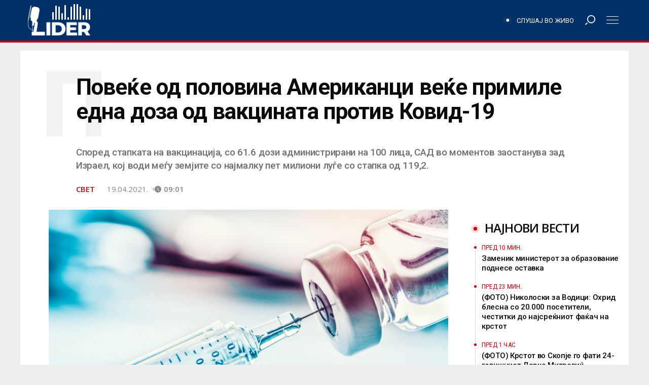

--- FILE ---
content_type: text/html; charset=UTF-8
request_url: https://lider.mk/povekje-od-polovina-amerikanci-vekje-primile-edna-doza-od-vakcinata-protiv-kovid-19/
body_size: 62920
content:
<!doctype html>
<html lang="mk-MK"
      prefix="og: http://ogp.me/ns#">
<head>
  <meta name="viewport" content="width=device-width, initial-scale=1, shrink-to-fit=no, user-scalable=no">
  <meta charset="UTF-8" >
  <link rel="pingback" href="https://lider.mk/xmlrpc.php" />
  <meta name='robots' content='index, follow, max-image-preview:large, max-snippet:-1, max-video-preview:-1' />

	<!-- This site is optimized with the Yoast SEO Premium plugin v26.7 (Yoast SEO v26.7) - https://yoast.com/wordpress/plugins/seo/ -->
	<title>Повеќе од половина Американци веќе примиле една доза од вакцината против Ковид-19 - Радио Лидер</title><link rel="preload" href="https://lider.mk/wp-content/uploads/2021/01/vakcina-2.jpg?x20055" as="image" fetchpriority="high"><style id="perfmatters-used-css">.fa,.fab,.fad,.fal,.far,.fas{-moz-osx-font-smoothing:grayscale;-webkit-font-smoothing:antialiased;display:inline-block;font-style:normal;font-variant:normal;text-rendering:auto;line-height:1;}@-webkit-keyframes fa-spin{0%{-webkit-transform:rotate(0deg);transform:rotate(0deg);}to{-webkit-transform:rotate(1turn);transform:rotate(1turn);}}@keyframes fa-spin{0%{-webkit-transform:rotate(0deg);transform:rotate(0deg);}to{-webkit-transform:rotate(1turn);transform:rotate(1turn);}}.fa-angle-left:before{content:"";}.fa-angle-right:before{content:"";}.fa-bars:before{content:"";}.fa-search:before{content:"";}@font-face{font-family:"Font Awesome 5 Brands";font-style:normal;font-weight:400;font-display:block;src:url("https://lider.mk/wp-content/themes/lider/assets/fontawesome5/css/../webfonts/fa-brands-400.eot");src:url("https://lider.mk/wp-content/themes/lider/assets/fontawesome5/css/../webfonts/fa-brands-400.eot?#iefix") format("embedded-opentype"),url("https://lider.mk/wp-content/themes/lider/assets/fontawesome5/css/../webfonts/fa-brands-400.woff2") format("woff2"),url("https://lider.mk/wp-content/themes/lider/assets/fontawesome5/css/../webfonts/fa-brands-400.woff") format("woff"),url("https://lider.mk/wp-content/themes/lider/assets/fontawesome5/css/../webfonts/fa-brands-400.ttf") format("truetype"),url("https://lider.mk/wp-content/themes/lider/assets/fontawesome5/css/../webfonts/fa-brands-400.svg#fontawesome") format("svg");}@font-face{font-family:"Font Awesome 5 Free";font-style:normal;font-weight:400;font-display:block;src:url("https://lider.mk/wp-content/themes/lider/assets/fontawesome5/css/../webfonts/fa-regular-400.eot");src:url("https://lider.mk/wp-content/themes/lider/assets/fontawesome5/css/../webfonts/fa-regular-400.eot?#iefix") format("embedded-opentype"),url("https://lider.mk/wp-content/themes/lider/assets/fontawesome5/css/../webfonts/fa-regular-400.woff2") format("woff2"),url("https://lider.mk/wp-content/themes/lider/assets/fontawesome5/css/../webfonts/fa-regular-400.woff") format("woff"),url("https://lider.mk/wp-content/themes/lider/assets/fontawesome5/css/../webfonts/fa-regular-400.ttf") format("truetype"),url("https://lider.mk/wp-content/themes/lider/assets/fontawesome5/css/../webfonts/fa-regular-400.svg#fontawesome") format("svg");}@font-face{font-family:"Font Awesome 5 Free";font-style:normal;font-weight:900;font-display:block;src:url("https://lider.mk/wp-content/themes/lider/assets/fontawesome5/css/../webfonts/fa-solid-900.eot");src:url("https://lider.mk/wp-content/themes/lider/assets/fontawesome5/css/../webfonts/fa-solid-900.eot?#iefix") format("embedded-opentype"),url("https://lider.mk/wp-content/themes/lider/assets/fontawesome5/css/../webfonts/fa-solid-900.woff2") format("woff2"),url("https://lider.mk/wp-content/themes/lider/assets/fontawesome5/css/../webfonts/fa-solid-900.woff") format("woff"),url("https://lider.mk/wp-content/themes/lider/assets/fontawesome5/css/../webfonts/fa-solid-900.ttf") format("truetype"),url("https://lider.mk/wp-content/themes/lider/assets/fontawesome5/css/../webfonts/fa-solid-900.svg#fontawesome") format("svg");}.fa,.far,.fas{font-family:"Font Awesome 5 Free";}.fa,.fas{font-weight:900;}:root{--blue:#007bff;--indigo:#6610f2;--purple:#6f42c1;--pink:#e83e8c;--red:#dc3545;--orange:#fd7e14;--yellow:#ffc107;--green:#28a745;--teal:#20c997;--cyan:#17a2b8;--white:#fff;--gray:#6c757d;--gray-dark:#343a40;--primary:#007bff;--secondary:#6c757d;--success:#28a745;--info:#17a2b8;--warning:#ffc107;--danger:#dc3545;--light:#f8f9fa;--dark:#343a40;--breakpoint-xs:0;--breakpoint-sm:576px;--breakpoint-md:768px;--breakpoint-lg:992px;--breakpoint-xl:1200px;--font-family-sans-serif:-apple-system,BlinkMacSystemFont,"Segoe UI",Roboto,"Helvetica Neue",Arial,sans-serif,"Apple Color Emoji","Segoe UI Emoji","Segoe UI Symbol";--font-family-monospace:SFMono-Regular,Menlo,Monaco,Consolas,"Liberation Mono","Courier New",monospace;}*,*::before,*::after{box-sizing:border-box;}html{font-family:sans-serif;line-height:1.15;-webkit-text-size-adjust:100%;-ms-text-size-adjust:100%;-ms-overflow-style:scrollbar;-webkit-tap-highlight-color:rgba(0,0,0,0);}@-ms-viewport{width:device-width;}article,aside,dialog,figcaption,figure,footer,header,hgroup,main,nav,section{display:block;}body{margin:0;font-family:-apple-system,BlinkMacSystemFont,"Segoe UI",Roboto,"Helvetica Neue",Arial,sans-serif,"Apple Color Emoji","Segoe UI Emoji","Segoe UI Symbol";font-size:1rem;font-weight:400;line-height:1.5;color:#212529;text-align:left;background-color:#fff;}[tabindex="-1"]:focus{outline:0 !important;}hr{box-sizing:content-box;height:0;overflow:visible;}h1,h2,h3,h4,h5,h6,.widget_rss ul li .rsswidget{margin-top:0;margin-bottom:.5rem;}p{margin-top:0;margin-bottom:1rem;}ol,ul,dl{margin-top:0;margin-bottom:1rem;}ol ol,ul ul,ol ul,ul ol{margin-bottom:0;}b,strong{font-weight:bolder;}a{color:#007bff;text-decoration:none;background-color:transparent;-webkit-text-decoration-skip:objects;}a:hover{color:#0056b3;text-decoration:underline;}a:not([href]):not([tabindex]){color:inherit;text-decoration:none;}a:not([href]):not([tabindex]):hover,a:not([href]):not([tabindex]):focus{color:inherit;text-decoration:none;}a:not([href]):not([tabindex]):focus{outline:0;}figure{margin:0 0 1rem;}img{vertical-align:middle;border-style:none;}svg:not(:root){overflow:hidden;}button{border-radius:0;}button:focus{outline:1px dotted;outline:5px auto -webkit-focus-ring-color;}input,button,select,optgroup,textarea{margin:0;font-family:inherit;font-size:inherit;line-height:inherit;}button,input{overflow:visible;}button,select{text-transform:none;}button,html [type="button"],[type="reset"],[type="submit"]{-webkit-appearance:button;}button::-moz-focus-inner,[type="button"]::-moz-focus-inner,[type="reset"]::-moz-focus-inner,[type="submit"]::-moz-focus-inner{padding:0;border-style:none;}input[type="radio"],input[type="checkbox"]{box-sizing:border-box;padding:0;}input[type="date"],input[type="time"],input[type="datetime-local"],input[type="month"]{-webkit-appearance:listbox;}[type="number"]::-webkit-inner-spin-button,[type="number"]::-webkit-outer-spin-button{height:auto;}[type="search"]{outline-offset:-2px;-webkit-appearance:none;}[type="search"]::-webkit-search-cancel-button,[type="search"]::-webkit-search-decoration{-webkit-appearance:none;}::-webkit-file-upload-button{font:inherit;-webkit-appearance:button;}[hidden]{display:none !important;}h1,h2,h3,h4,h5,h6,.widget_rss ul li .rsswidget,.h1,.woocommerce .page-title,.h2,.h3,.h4,.woocommerce div.product h1,.woocommerce div.product h2,.woocommerce div.product h3,.woocommerce div.product h4,.woocommerce div.product #reviews #review_form #respond #reply-title,.h5,.h6,.single .post-content .wp-block-latest-posts li,.page .post-content .wp-block-latest-posts li{margin-bottom:.5rem;font-family:inherit;font-weight:500;line-height:1.2;color:inherit;}h1,.h1,.woocommerce .page-title{font-size:2.5rem;}h2,.h2{font-size:2rem;}h4,.h4,.woocommerce div.product h1,.woocommerce div.product h2,.woocommerce div.product h3,.woocommerce div.product h4,.woocommerce div.product #reviews #review_form #respond #reply-title{font-size:1.5rem;}h5,.h5{font-size:1.25rem;}h6,.widget_rss ul li .rsswidget,.h6,.single .post-content .wp-block-latest-posts li,.page .post-content .wp-block-latest-posts li{font-size:1rem;}.lead{font-size:1.25rem;font-weight:300;}hr{margin-top:1rem;margin-bottom:1rem;border:0;border-top:1px solid rgba(0,0,0,.1);}small,.small,.woocommerce .woocommerce-result-count,.woocommerce div.product #reviews #review_form #respond .comment-form-comment,.woocommerce div.product #reviews #review_form #respond .comment-form-email,.woocommerce div.product #reviews #review_form #respond .comment-form-author,.widget_rss ul li .rss-date{font-size:80%;font-weight:400;}.container{width:100%;padding-right:10px;padding-left:10px;margin-right:auto;margin-left:auto;}@media (min-width: 768px){.container{max-width:720px;}}@media (min-width: 992px){.container{max-width:960px;}}@media (min-width: 1200px){.container{max-width:1200px;}}@media (min-width: 1300px){.container{max-width:1280px;}}.row{display:flex;flex-wrap:wrap;margin-right:-10px;margin-left:-10px;}.no-gutters{margin-right:0;margin-left:0;}.no-gutters > .col,.no-gutters > [class*="col-"]{padding-right:0;padding-left:0;}.col-1,.col-2,.col-3,.col-4,.col-5,.col-6,.col-7,.col-8,.col-9,.col-10,.col-11,.col-12,#infscr-loading,.col,.col-auto,.col-sm-1,.col-sm-2,.col-sm-3,.col-sm-4,.col-sm-5,.col-sm-6,.col-sm-7,.col-sm-8,.col-sm-9,.col-sm-10,.col-sm-11,.col-sm-12,.col-sm,.col-sm-auto,.col-md-1,.col-md-2,.col-md-3,.col-md-4,.col-md-5,.col-md-6,.col-md-7,.col-md-8,.col-md-9,.col-md-10,.col-md-11,.col-md-12,.col-md,.col-md-auto,.col-lg-1,.col-lg-2,.col-lg-3,.col-lg-4,.col-lg-5,.col-lg-6,.col-lg-7,.col-lg-8,.col-lg-9,.col-lg-10,.col-lg-11,.col-lg-12,.col-lg,.col-lg-auto,.col-xl-1,.col-xl-2,.col-xl-3,.col-xl-4,.col-xl-5,.col-xl-6,.col-xl-7,.col-xl-8,.col-xl-9,.col-xl-10,.col-xl-11,.col-xl-12,.col-xl,.col-xl-auto{position:relative;width:100%;min-height:1px;padding-right:10px;padding-left:10px;}.col{flex-basis:0;flex-grow:1;max-width:100%;}.col-12,#infscr-loading{flex:0 0 100%;max-width:100%;}@media (min-width: 576px){.col-sm-6{flex:0 0 50%;max-width:50%;}}@media (min-width: 768px){.col-md-4{flex:0 0 33.3333333333%;max-width:33.3333333333%;}.col-md-6{flex:0 0 50%;max-width:50%;}.col-md-12{flex:0 0 100%;max-width:100%;}}@media (min-width: 992px){.col-lg-6{flex:0 0 50%;max-width:50%;}.col-lg-8{flex:0 0 66.6666666667%;max-width:66.6666666667%;}.col-lg-10{flex:0 0 83.3333333333%;max-width:83.3333333333%;}.offset-lg-1{margin-left:8.3333333333%;}.offset-lg-2{margin-left:16.6666666667%;}}@media (min-width: 1200px){.col-xl-3{flex:0 0 25%;max-width:25%;}.col-xl-7{flex:0 0 58.3333333333%;max-width:58.3333333333%;}.offset-xl-0{margin-left:0;}.offset-xl-1{margin-left:8.3333333333%;}}.form-control{display:block;width:100%;padding:.375rem .75rem;font-size:1rem;line-height:1.5;color:#495057;background-color:#fff;background-clip:padding-box;border:1px solid #ced4da;border-radius:0;transition:border-color .15s ease-in-out,box-shadow .15s ease-in-out;}.form-control::-ms-expand{background-color:transparent;border:0;}.form-control:focus{color:#495057;background-color:#fff;border-color:#80bdff;outline:0;box-shadow:0 0 0 .2rem rgba(0,123,255,.25);}.form-control::placeholder{color:#6c757d;opacity:1;}.form-control:disabled,.form-control[readonly]{background-color:#e9ecef;opacity:1;}.btn,.single .post-content .wp-block-button__link,.page .post-content .wp-block-button__link{display:inline-block;font-weight:400;text-align:center;white-space:nowrap;vertical-align:middle;user-select:none;border:1px solid transparent;padding:.375rem .75rem;font-size:1rem;line-height:1.5;border-radius:0;transition:color .15s ease-in-out,background-color .15s ease-in-out,border-color .15s ease-in-out,box-shadow .15s ease-in-out;}.btn:hover,.single .post-content .wp-block-button__link:hover,.page .post-content .wp-block-button__link:hover,.btn:focus,.single .post-content .wp-block-button__link:focus,.page .post-content .wp-block-button__link:focus{text-decoration:none;}.btn:focus,.single .post-content .wp-block-button__link:focus,.page .post-content .wp-block-button__link:focus,.btn.focus,.single .post-content .focus.wp-block-button__link,.page .post-content .focus.wp-block-button__link{outline:0;box-shadow:0 0 0 .2rem rgba(0,123,255,.25);}.btn.disabled,.single .post-content .disabled.wp-block-button__link,.page .post-content .disabled.wp-block-button__link,.btn:disabled,.single .post-content .wp-block-button__link:disabled,.page .post-content .wp-block-button__link:disabled{opacity:.65;}.btn:not(:disabled):not(.disabled),.single .post-content .wp-block-button__link:not(:disabled):not(.disabled),.page .post-content .wp-block-button__link:not(:disabled):not(.disabled){cursor:pointer;}.btn:not(:disabled):not(.disabled):active,.single .post-content .wp-block-button__link:not(:disabled):not(.disabled):active,.page .post-content .wp-block-button__link:not(:disabled):not(.disabled):active,.btn:not(:disabled):not(.disabled).active,.single .post-content .wp-block-button__link:not(:disabled):not(.disabled).active,.page .post-content .wp-block-button__link:not(:disabled):not(.disabled).active{background-image:none;}.input-group{position:relative;display:flex;flex-wrap:wrap;align-items:stretch;width:100%;}.input-group > .form-control,.input-group > .custom-select,.input-group > .custom-file{position:relative;flex:1 1 auto;width:1%;margin-bottom:0;}.input-group > .form-control:focus,.input-group > .custom-select:focus,.input-group > .custom-file:focus{z-index:3;}.input-group > .form-control + .form-control,.input-group > .form-control + .custom-select,.input-group > .form-control + .custom-file,.input-group > .custom-select + .form-control,.input-group > .custom-select + .custom-select,.input-group > .custom-select + .custom-file,.input-group > .custom-file + .form-control,.input-group > .custom-file + .custom-select,.input-group > .custom-file + .custom-file{margin-left:-1px;}@keyframes progress-bar-stripes{from{background-position:1rem 0;}to{background-position:0 0;}}.border-bottom,.sectionTitle:after,.post-container .post-author .title:after,.woocommerce .page-title{border-bottom:1px solid #dee2e6 !important;}.clearfix::after,.comment-list .comment-body .comment-meta::after{display:block;clear:both;content:"";}.d-none{display:none !important;}.d-inline{display:inline !important;}.d-inline-block{display:inline-block !important;}.d-block{display:block !important;}.d-flex{display:flex !important;}@media (min-width: 768px){.d-md-inline{display:inline !important;}.d-md-block{display:block !important;}}@media (min-width: 1200px){.d-xl-none{display:none !important;}.d-xl-flex{display:flex !important;}}.justify-content-center{justify-content:center !important;}.justify-content-between{justify-content:space-between !important;}.align-items-center{align-items:center !important;}.position-static{position:static !important;}.position-relative{position:relative !important;}.w-100{width:100% !important;}.h-100{height:100% !important;}.m-0,.post-content blockquote p,.comment-content blockquote p{margin:0 !important;}.mt-2,.my-2{margin-top:.5rem !important;}.mr-2,.mx-2{margin-right:.5rem !important;}.mt-4,.my-4,.post-content table,.comment-content table,.post-content ul,.comment-content ul,.post-content ol,.comment-content ol,.single .post-content ul,.single .post-content ol,.single .post-content table,.single .post-content blockquote,.single .post-content hr,.single .post-content h1,.single .post-content h2,.single .post-content h3,.single .post-content h4,.single .post-content h5,.single .post-content h6,.single .post-content .widget_rss ul li .rsswidget,.widget_rss ul li .single .post-content .rsswidget,.single .post-content p,.page .post-content ul,.page .post-content ol,.page .post-content table,.page .post-content blockquote,.page .post-content hr,.page .post-content h1,.page .post-content h2,.page .post-content h3,.page .post-content h4,.page .post-content h5,.page .post-content h6,.page .post-content .widget_rss ul li .rsswidget,.widget_rss ul li .page .post-content .rsswidget,.page .post-content p,.single .post-content .wp-block-latest-posts,.page .post-content .wp-block-latest-posts{margin-top:1.5rem !important;}.mb-4,.woocommerce .page-title,.my-4,.post-content table,.comment-content table,.post-content ul,.comment-content ul,.post-content ol,.comment-content ol,.single .post-content ul,.single .post-content ol,.single .post-content table,.single .post-content blockquote,.single .post-content hr,.single .post-content h1,.single .post-content h2,.single .post-content h3,.single .post-content h4,.single .post-content h5,.single .post-content h6,.single .post-content .widget_rss ul li .rsswidget,.widget_rss ul li .single .post-content .rsswidget,.single .post-content p,.page .post-content ul,.page .post-content ol,.page .post-content table,.page .post-content blockquote,.page .post-content hr,.page .post-content h1,.page .post-content h2,.page .post-content h3,.page .post-content h4,.page .post-content h5,.page .post-content h6,.page .post-content .widget_rss ul li .rsswidget,.widget_rss ul li .page .post-content .rsswidget,.page .post-content p,.single .post-content .wp-block-latest-posts,.page .post-content .wp-block-latest-posts{margin-bottom:1.5rem !important;}.mt-5,.my-5{margin-top:3rem !important;}.mb-5,.my-5{margin-bottom:3rem !important;}.pr-1,.px-1{padding-right:.25rem !important;}.pl-1,.px-1{padding-left:.25rem !important;}.pt-2,.post-container .lead:after,.video-post-header .lead:after,.py-2,.post-content table td,.post-content table th,.comment-content table td,.comment-content table th,.post-content blockquote,.comment-content blockquote{padding-top:.5rem !important;}.pr-2,.px-2{padding-right:.5rem !important;}.pl-2,.px-2{padding-left:.5rem !important;}.pr-3,.sectionTitle span,.px-3,#main-menu .menu-logo,.post-content table td,.post-content table th,.comment-content table td,.comment-content table th,.post-content blockquote,.comment-content blockquote{padding-right:1rem !important;}.pl-3,.px-3,#main-menu .menu-logo,.post-content table td,.post-content table th,.comment-content table td,.comment-content table th,.post-content blockquote,.comment-content blockquote{padding-left:1rem !important;}.pt-4,.py-4,#infscr-loading{padding-top:1.5rem !important;}.pb-4,.py-4,#infscr-loading{padding-bottom:1.5rem !important;}.pb-5,.py-5{padding-bottom:3rem !important;}.m-auto{margin:auto !important;}.mr-auto,.mx-auto,#infscr-loading img{margin-right:auto !important;}.ml-auto,.mx-auto,#infscr-loading img{margin-left:auto !important;}@media (min-width: 576px){.mt-sm-0,.my-sm-0{margin-top:0 !important;}.mb-sm-0,.my-sm-0{margin-bottom:0 !important;}}@media (min-width: 768px){.mt-md-3,.my-md-3{margin-top:1rem !important;}.mb-md-5,.my-md-5{margin-bottom:3rem !important;}}@media (min-width: 1200px){.mt-xl-0,.my-xl-0{margin-top:0 !important;}}.text-right{text-align:right !important;}.text-center{text-align:center !important;}.text-uppercase{text-transform:uppercase !important;}@media print{*,*::before,*::after{text-shadow:none !important;box-shadow:none !important;}a:not(.btn){text-decoration:underline;}tr,img{page-break-inside:avoid;}p,h2,h3{orphans:3;widows:3;}h2,h3{page-break-after:avoid;}@page{size:a3;}body{min-width:992px !important;}.container{min-width:992px !important;}.navbar{display:none;}}.carousel{position:relative;}.carousel-inner{position:relative;width:100%;overflow:hidden;}.carousel-item{position:relative;display:none;align-items:center;width:100%;transition:transform .6s ease;backface-visibility:hidden;perspective:1000px;}.carousel-item.active,.carousel-item-next,.carousel-item-prev{display:block;}.carousel-control-prev,.carousel-control-next{position:absolute;top:0;bottom:0;display:flex;align-items:center;justify-content:center;width:15%;color:#fff;text-align:center;opacity:.5;}.carousel-control-prev:hover,.carousel-control-prev:focus,.carousel-control-next:hover,.carousel-control-next:focus{color:#fff;text-decoration:none;outline:0;opacity:.9;}.carousel-control-prev{left:0;}.carousel-control-next{right:0;}.carousel-control-prev-icon,.carousel-control-next-icon{display:inline-block;width:20px;height:20px;background:transparent no-repeat center center;background-size:100% 100%;}.carousel-control-prev-icon{background-image:url("data:image/svg+xml;charset=utf8,%3Csvg xmlns=\'http://www.w3.org/2000/svg\' fill=\'%23fff\' viewBox=\'0 0 8 8\'%3E%3Cpath d=\'M5.25 0l-4 4 4 4 1.5-1.5-2.5-2.5 2.5-2.5-1.5-1.5z\'/%3E%3C/svg%3E");}.carousel-control-next-icon{background-image:url("data:image/svg+xml;charset=utf8,%3Csvg xmlns=\'http://www.w3.org/2000/svg\' fill=\'%23fff\' viewBox=\'0 0 8 8\'%3E%3Cpath d=\'M2.75 0l-1.5 1.5 2.5 2.5-2.5 2.5 1.5 1.5 4-4-4-4z\'/%3E%3C/svg%3E");}.carousel-indicators{position:absolute;right:0;bottom:10px;left:0;z-index:15;display:flex;justify-content:center;padding-left:0;margin-right:15%;margin-left:15%;list-style:none;}.carousel-indicators li{position:relative;flex:0 1 auto;width:30px;height:3px;margin-right:3px;margin-left:3px;text-indent:-999px;background-color:rgba(255,255,255,.5);}.carousel-indicators li::before{position:absolute;top:-10px;left:0;display:inline-block;width:100%;height:10px;content:"";}.carousel-indicators li::after{position:absolute;bottom:-10px;left:0;display:inline-block;width:100%;height:10px;content:"";}.carousel-indicators .active{background-color:#fff;}.navbar{position:relative;display:flex;flex-wrap:wrap;align-items:center;justify-content:space-between;padding:.5rem 1rem;}.navbar > .container,.navbar > .container-fluid{display:flex;flex-wrap:wrap;align-items:center;justify-content:space-between;}.navbar-nav{display:flex;flex-direction:column;padding-left:0;margin-bottom:0;list-style:none;}.navbar-expand{flex-flow:row nowrap;justify-content:flex-start;}.navbar-expand > .container,.navbar-expand > .container-fluid{padding-right:0;padding-left:0;}.navbar-expand .navbar-nav{flex-direction:row;}.navbar-expand > .container,.navbar-expand > .container-fluid{flex-wrap:nowrap;}.f-main,.comment-list .comment-body .comment-meta{font-family:"Titillium Web",sans-serif;}.f-text{font-family:"Noticia Text",serif;}.l-1 a{color:#ef3b39;}.lh-1 a:hover{color:#ef3b39;-o-transition:all .25s ease-in-out;-webkit-transition:all .25s ease-in-out;-moz-transition:all .25s ease-in-out;transition:all .25s ease-in-out;}.bg-1{background-color:#ef3b39;}.c-black{color:#2a2a2a;}.l-black a{color:#2a2a2a;}.lh-black a:hover{color:#2a2a2a;-o-transition:all .25s ease-in-out;-webkit-transition:all .25s ease-in-out;-moz-transition:all .25s ease-in-out;transition:all .25s ease-in-out;}.c-white{color:#fff;}.ch-white:hover,.single .post-content .wp-block-button__link:hover,.page .post-content .wp-block-button__link:hover{color:#fff;-o-transition:all .25s ease-in-out;-webkit-transition:all .25s ease-in-out;-moz-transition:all .25s ease-in-out;transition:all .25s ease-in-out;}.l-white a{color:#fff;}.lh-white a:hover{color:#fff;-o-transition:all .25s ease-in-out;-webkit-transition:all .25s ease-in-out;-moz-transition:all .25s ease-in-out;transition:all .25s ease-in-out;}.c-meta{color:#b3c2bf;}.bg{-webkit-transform:translate3d(0,0,0);transform:translate3d(0,0,0);overflow:hidden;background-size:cover;background-position:left 50% top 50%;position:relative;background-repeat:no-repeat;height:0;}.bg:after{content:"";position:absolute;z-index:1;top:0;left:0;right:0;bottom:0;width:100%;height:100%;background:-moz-radial-gradient(center,ellipse cover,rgba(0,0,0,0) 0%,rgba(0,0,0,0) 50%,rgba(0,0,0,.65) 100%);background:-webkit-radial-gradient(center,ellipse cover,rgba(0,0,0,0) 0%,rgba(0,0,0,0) 50%,rgba(0,0,0,.65) 100%);background:radial-gradient(ellipse at center,rgba(0,0,0,0) 0%,rgba(0,0,0,0) 50%,rgba(0,0,0,.65) 100%);filter:progid:DXImageTransform.Microsoft.gradient(startColorstr="#00000000",endColorstr="#a6000000",GradientType=1);}.bg-55{padding-top:56.25%;transition:none !important;}.logo{text-transform:uppercase;font-weight:900;}.logo img{width:auto;height:auto;max-width:300px;max-height:100%;}a{text-decoration:none;}a:hover{text-decoration:none;}hr{margin:10px 0;}.social-channels{display:flex;align-items:center;margin:0;padding:0;}.social-channels li{list-style-type:none;display:inline-block;margin:0 5px;}h1,.h1,.woocommerce .page-title,h2,.h2,h3,.h3,h4,.h4,.woocommerce div.product h1,.woocommerce div.product h2,.woocommerce div.product h3,.woocommerce div.product h4,.woocommerce div.product #reviews #review_form #respond #reply-title,h5,.h5,h6,.widget_rss ul li .rsswidget,.h6,.single .post-content .wp-block-latest-posts li,.page .post-content .wp-block-latest-posts li{font-family:"Titillium Web",sans-serif;font-weight:600;}@media (max-width: 1199.98px){h1,.h1,.woocommerce .page-title,.narrow-header h1.title{font-size:2rem;}h2,.h2{font-size:1.75rem;}h4,.h4,.woocommerce div.product h1,.woocommerce div.product h2,.woocommerce div.product h3,.woocommerce div.product h4,.woocommerce div.product #reviews #review_form #respond #reply-title{font-size:1.25rem;}h5,.h5{font-size:1rem;}}@media (max-width: 991.98px){h1,.h1,.woocommerce .page-title,.narrow-header h1.title{font-size:1.75rem;}h2,.h2{font-size:1.5rem;}h4,.h4,.woocommerce div.product h1,.woocommerce div.product h2,.woocommerce div.product h3,.woocommerce div.product h4,.woocommerce div.product #reviews #review_form #respond #reply-title{font-size:1rem;}p{font-size:14px;}.lead p{font-size:16px;}}@media (max-width: 767.98px){h1,.h1,.woocommerce .page-title,.narrow-header h1.title{font-size:1.5rem;}h2,.h2{font-size:1.25rem;}}.menu-divider{height:84px;width:100%;}#main-menu{display:flex;align-items:center;height:80px;width:100%;position:absolute;top:0;z-index:999;box-shadow:0 3px 6px rgba(0,0,0,.16),0 3px 6px rgba(0,0,0,.23);}#main-menu.sticky-header{position:fixed;}#main-menu #bars,#main-menu #search{width:80px;text-align:center;line-height:80px;cursor:pointer;}#main-menu .menu-logo{height:80px;display:flex;align-items:center;}#main-menu .menu-logo img{max-height:50px;}#main-menu nav > ul > li{display:inline-block !important;}#main-menu ul{padding-top:0;padding-bottom:0;}#main-menu ul li{line-height:80px;}#main-menu ul li a{padding-top:0;padding-bottom:0;}#mobile-menu,#search-menu{position:fixed;z-index:99;top:0;right:0;bottom:0;left:0;background:rgba(0,0,0,.75);padding-top:100px;align-content:center;overflow-x:hidden;overflow-y:auto;display:none;}#mobile-menu .moible-menu-inner,#search-menu .moible-menu-inner{display:block;display:flex;align-items:center;max-width:300px;width:100%;margin:0 auto;}#mobile-menu .moible-menu-inner ul,#search-menu .moible-menu-inner ul{margin:0;padding:0;margin-top:6.6666666667px;list-style:none;}#mobile-menu .moible-menu-inner ul li,#search-menu .moible-menu-inner ul li{position:relative;margin-bottom:6.6666666667px;}#mobile-menu .moible-menu-inner ul li a,#search-menu .moible-menu-inner ul li a{padding:10px 17px;display:block;background:rgba(255,255,255,.25);}#mobile-menu .moible-menu-inner ul li.active,#search-menu .moible-menu-inner ul li.active{transform:scale(1.05);z-index:999;}#mobile-menu .moible-menu-inner ul li.active a,#search-menu .moible-menu-inner ul li.active a{background:rgba(255,255,255,.65);}#mobile-menu .moible-menu-inner ul ul,#search-menu .moible-menu-inner ul ul{display:none;}#mobile-menu .moible-menu-inner{display:block;}#search-menu .search-form{transform:scale(1.25);box-shadow:0 0 20px #000;}@media (max-width: 1199.98px){#search-menu .search-form{transform:none !important;}}#search-menu input[type="search"]{border:0;border-bottom:2px solid #ef3b39;box-shadow:0 0 0 10px #fff;}#search-menu .input-group-btn{display:none;}.sectionTitle{position:relative;text-transform:uppercase;}.sectionTitle:after{content:"";display:block;width:100%;height:0;position:absolute;top:calc(50% - 1.5px);left:0;right:0;}.sectionTitle span{position:relative;z-index:2;padding-left:calc(1rem + 18px);display:inline-block;margin:0;font-weight:600;}.sectionTitle span:before{content:"";display:block;width:18px;height:18px;background:#ef3b39;position:absolute;left:0;top:calc(50% - 9px);border-radius:50%;}.section .row{margin:0 -10px;}.section .row [class*="col-"]{padding:0 10px;}.carousel .carousel-control-next,.carousel .carousel-control-prev{opacity:.2;width:50px;}.carousel .carousel-control-next:hover,.carousel .carousel-control-prev:hover{opacity:1;background:rgba(255,255,255,.25);}.post-container{}.post-container .lead:after{content:"";display:block;width:30%;height:0;border-bottom:3px solid #ef3b39;margin-left:-14.5%;}@media (max-width: 1199.98px){.post-container .lead:after{margin-left:0;}}.post-container .featured-img{margin-left:-8%;margin-right:-8%;width:116%;background:rgba(0,0,0,.03);}@media (max-width: 1199.98px){.post-container .featured-img{margin-left:0;width:100%;}}.post-container .post-tags span{font-weight:normal;text-transform:lowercase;}.post-container .post-tags span a{font-weight:bold;}.post-container .post-tags span a:before{content:"#";}.post-container .post-pagination a{line-height:35px;margin:6px 6px 6px 0;width:35px;text-align:center;display:block;border:1px solid rgba(0,0,0,.1);}#footer{border-top:5px solid #ef3b39;}#footer .footer-content hr,#footer .footer-content .border-top,#footer .footer-content .border-right,#footer .footer-content .border-bottom,#footer .footer-content .sectionTitle:after,#footer .footer-content .post-container .post-author .title:after,.post-container .post-author #footer .footer-content .title:after,#footer .footer-content .woocommerce .page-title,.woocommerce #footer .footer-content .page-title,#footer .footer-content .tagcloud a,#footer .footer-content .widget_recent_comments,#footer .footer-content .widget_nav_menu ul li,#footer .footer-content .widget_recent_comments li,#footer .footer-content .widget_recent_entries li,#footer .footer-content table tr,#footer .footer-content table td,#footer .footer-content table,#footer .footer-content table th,#footer .footer-content table caption{border-color:rgba(255,255,255,.15) !important;}#footer .footer-content .social-channels a{display:block;width:40px;line-height:40px;text-align:center;background:rgba(255,255,255,.25);}#footer .footer-content .social-channels a:hover{background:rgba(255,255,255,.5);}#footer .copyright ul{display:block;margin:0;padding:0;}#footer .copyright ul li{display:inline-block;list-style:none;}#footer .copyright ul li:after{content:"/";margin:0 5px;}#footer .copyright ul li:last-of-type:after{display:none;}#footer .copyright .logo img{max-height:40px;}#footer .footer-content{position:relative;}#footer .footer-content .container{position:relative;z-index:1;}#footer .footer-content:after{content:"";display:block;width:100%;height:25%;position:absolute;bottom:0;background:linear-gradient(to bottom,transparent,#ef3b39);z-index:0;opacity:.75;}.featured-img,.video-featured-img{text-align:center;}.featured-img img,.video-featured-img img{max-width:100%;width:auto;height:auto;}.post-content ul,.comment-content ul{list-style-type:square;padding-left:17px;}.post-content ol,.comment-content ol{padding-left:17px;}.post-content a:hover,.comment-content a:hover{text-decoration:underline;}.post-content img,.post-content .wp-caption,.comment-content img,.comment-content .wp-caption{max-width:100%;width:auto;height:auto;display:block;margin:1rem 0;}.post-content img img,.post-content .wp-caption img,.comment-content img img,.comment-content .wp-caption img{margin:0;}.post-content figure,.comment-content figure{margin:0;}.l-2 a{color:#c30010 !important;}.bg-2{background-color:#c30010 !important;}#main-menu{-webkit-box-shadow:0px 4px 0px 0px #c30010;box-shadow:0px 4px 0px 0px #c30010;}#main-menu .menu-logo{padding:0 !important;position:relative;}#main-menu .menu-logo a{background-image:url("https://lider.mk/wp-content/themes/lider/img/logo.png");background-position:50% 50%;background-repeat:no-repeat;background-size:123px 60px;display:block;width:133px;height:80px;line-height:80px;overflow:hidden;text-indent:1000%;white-space:nowrap;position:relative;z-index:2;}.equalizer{margin:0;height:34px;width:auto;display:-webkit-box;display:-webkit-flex;display:-moz-box;display:-ms-flexbox;display:flex;-webkit-box-align:end;-webkit-align-items:flex-end;-moz-box-align:end;-ms-flex-align:end;align-items:flex-end;position:absolute;top:5px;right:2px;z-index:1;}.equalizer .item{display:inline-block;border-radius:6px;width:3px;margin-right:3px;background:#fff;-webkit-animation:c 6s 0s infinite;animation:c 6s 0s infinite;-webkit-animation-timing-function:linear;animation-timing-function:linear;vertical-align:top;height:32px;}@keyframes c{0%{height:34px;}4%{height:28px;}8%{height:26px;}12%{height:16px;}16%{height:6px;}20%{height:16px;}24%{height:26px;}28%{height:0;}32%{height:26px;}36%{height:34px;}40%{height:6px;}44%{height:26px;}48%{height:34px;}52%{height:16px;}56%{height:0;}60%{height:16px;}64%{height:34px;}68%{height:16px;}72%{height:34px;}76%{height:6px;}80%{height:34px;}84%{height:24px;}88%{height:34px;}92%{height:6px;}96%{height:34px;}to{height:34px;}}#main-menu ul li a:hover{opacity:.6;}#main-menu #listen-live .listen-live-button{text-decoration:none;display:-webkit-box;display:-ms-flexbox;display:flex;-webkit-box-align:center;-ms-flex-align:center;align-items:center;-webkit-box-pack:justify;-ms-flex-pack:justify;justify-content:space-between;padding:10px;color:#fff;}#main-menu #listen-live .listen-live-button:hover{opacity:.6;}#main-menu #listen-live .listen-live-button svg{fill:#fff;width:24px;height:24px;display:block;}#main-menu #listen-live .listen-live-button svg:not(:root){overflow:hidden;}#main-menu #listen-live .listen-live-button span{color:#fff;text-transform:uppercase;font-size:.8125rem;line-height:1.4375rem;margin:0 0 0 6px;}#main-menu #bars,#main-menu #search{width:inherit;height:inherit;line-height:inherit;padding:10px;}#main-menu #bars:hover,#main-menu #search:hover{opacity:.6;}#main-menu #icon-search{display:block;fill:white;width:24px;height:24px;}#main-menu #bars i{width:24px;height:24px;display:block;background-repeat:no-repeat;background-position:center center;background-size:24px 24px;background-image:url("https://lider.mk/wp-content/themes/lider/img/menu.svg");}#main-menu #bars i:before{display:none;}@media (min-width: 992px) and (max-width: 1199.98px){#main-menu .container{max-width:100%;}}.single .single-article{background-color:#fff;overflow:hidden;}.single .narrow-header{padding:3rem 0 1.875rem 0;}.single .header-content{position:relative;}.single .article-title{position:relative;padding-bottom:1.5rem;margin-bottom:1.25rem;font-size:2rem;line-height:1.25;letter-spacing:-.02em;}@media (min-width: 768px){.single .article-title{font-size:2.25rem;line-height:1.2;}}@media (min-width: 992px){.single .article-title{font-size:2.5rem;line-height:1.15;}}@media (min-width: 1200px){.single .article-title{font-size:2.75rem;line-height:1.1;}}.single .article-title:after{position:absolute;width:2.5rem;height:.3125rem;background-color:rgba(0,0,0,.1);bottom:0;left:0;}.single .post-letter{display:none;}@media (min-width: 992px){.single .post-letter{display:block;font-family:"Roboto",sans-serif;font-size:11.25rem;line-height:1;font-weight:900;color:rgba(0,0,0,.05);z-index:1;position:absolute;top:-1.875rem;left:-4.25rem;-webkit-user-select:none;-ms-user-select:none;user-select:none;pointer-events:none;text-transform:uppercase;}}.single .post .lead{margin:0 0 1.375rem;}.single .post .lead p{font-family:"Roboto",sans-serif;font-size:19px;font-size:1.1875rem;font-weight:500;line-height:1.4;margin:0;color:#707070;letter-spacing:-.015em;}.single .actual-meta{font-size:.9375rem;margin:0 0 1rem;}@media (min-width: 768px){.single .actual-meta{font-size:.9375rem;margin:0;}}.single .actual-meta .category{margin-right:1.5rem;text-transform:uppercase;font-weight:600;}.single .actual-meta .date strong{font-weight:600;}.single .actual-meta .date strong:before{content:"";display:inline-block;position:relative;top:3px;margin:0 5px;width:17px;height:17px;background-repeat:no-repeat;background-position:center center;background-size:contain;background-image:url("https://lider.mk/wp-content/themes/lider/img/wall-clock-2.svg");}.single .featured-img img,.single .video-featured-img img{max-width:100%;width:100%;height:auto;}.single .post-content{max-width:45rem;max-width:720px;}@media (max-width: 767.98px){.single .post-content{max-width:100%;}}.single .post-content p,.page .post-content p{font-family:"Open Sans",sans-serif;font-size:18px;font-size:1.1rem;line-height:1.666;font-weight:400;margin:0 0 2rem !important;}.single .post-content li,.page .post-content li{font-family:"Open Sans",sans-serif;font-size:18px;font-size:1.125rem;line-height:1.666;font-weight:400;}.single .post-content strong,.page .post-content strong{font-weight:600;}.single .post-content a,.page .post-content a{color:#036 !important;-o-transition:all .25s ease-in-out;-webkit-transition:all .25s ease-in-out;-moz-transition:all .25s ease-in-out;transition:all .25s ease-in-out;box-shadow:inset 0 -1px 0 #036;padding-bottom:.08em;font-weight:600;}.single .post-content a:hover,.page .post-content a:hover{color:#c30010 !important;box-shadow:inset 0 -1px 0 #c30010;text-decoration:none;}.single .post-content img{margin:0;}.single .post-tags{margin:0 0 1.5rem;}.single .post-tags .tags a{font-size:.875rem;color:#1d1d1d;background:#f2f2f2;border-radius:1.0625rem;padding:0 1rem;margin:0 .625rem .625rem 0;display:inline-block;line-height:2.125rem;-webkit-transition:all .25s ease;-moz-transition:all .25s ease;transition:all .25s ease;text-transform:lowercase;}.single .post-tags .tags a:hover{color:#fff;background:#c30010;}.single .post-tags .tags a:before{content:"#";color:#c30010;font-weight:500;margin-right:3px;position:relative;-webkit-transition:all .25s ease;-moz-transition:all .25s ease;transition:all .25s ease;}.single .post-tags .tags a:hover:before{color:#fff;}.single .meta .share{text-align:left !important;}@media (min-width: 768px){.single .meta .share{text-align:right !important;}}.single .meta .share .fb-like > span,.single .meta .share .fb_iframe_widget iframe{width:235px !important;}.card__parent{display:-ms-flexbox;display:flex;-ms-flex-align:stretch;align-items:stretch;-ms-flex-wrap:wrap;flex-wrap:wrap;}.card{display:-ms-flexbox;display:flex;margin:0 0 1.25rem;-ms-flex-direction:column;flex-direction:column;-ms-flex-positive:1;flex-grow:1;border:none;border-radius:2px;background:#fff;overflow:hidden;box-shadow:0 1px 3px rgba(0,0,0,.08),0 1px 2px rgba(0,0,0,.2);position:relative;transition:box-shadow .25s;max-width:100%;}.card:hover{box-shadow:0 3px 6px rgba(0,0,0,.16),0 3px 6px rgba(0,0,0,.23);}.card__inner{-ms-flex:1 0 auto;flex:1 0 auto;position:relative;z-index:1;}.card__link{position:relative;display:block;width:100%;height:100%;-ms-flex:1 0 auto;flex:1 0 auto;}.card__media{margin:0;}.card__media .bg:after{background:-moz-radial-gradient(center,ellipse cover,rgba(0,0,0,0) 0%,rgba(0,0,0,0) 50%,rgba(0,0,0,.5) 100%);background:-webkit-radial-gradient(center,ellipse cover,rgba(0,0,0,0) 0%,rgba(0,0,0,0) 50%,rgba(0,0,0,.5) 100%);background:radial-gradient(ellipse at center,rgba(0,0,0,0) 0%,rgba(0,0,0,0) 50%,rgba(0,0,0,.5) 100%);}.card__link:hover .card__media .bg:after{}.card__content{-ms-flex:1 0 auto;flex:1 0 auto;padding:.5rem .75rem 1.875rem;}.card__cat{margin:0 0 .25rem;font-family:"Open Sans",sans-serif !important;font-size:.8125rem;line-height:1.375rem;text-transform:uppercase;letter-spacing:.015em;font-weight:700;color:#c30010;}.card .card__title{font-family:"Roboto",sans-serif !important;font-size:1.25rem;line-height:1.5rem;font-weight:700;letter-spacing:-.02em;color:#0a0a0a;}.card .card__link:hover .card__title{opacity:.7;}@media (min-width: 992px){.card .card__title{font-size:1.375rem;line-height:1.625rem;}}@media (min-width: 1200px){.card .card__title{font-size:1.1875rem;line-height:1.4375rem;}}.card__meta{position:absolute;bottom:.375rem;font-family:"Roboto Condensed",sans-serif;font-size:.875rem;letter-spacing:.03em;}.card__meta strong{font-weight:400;}.card__meta strong:before{content:"";display:inline-block;position:relative;top:3px;margin:0 5px;width:17px;height:17px;background-repeat:no-repeat;background-position:center center;background-size:contain;background-image:url("https://lider.mk/wp-content/themes/lider/img/wall-clock-2.svg");}.webkitlineclamp{position:relative;overflow:hidden;-o-text-overflow:ellipsis;text-overflow:ellipsis;display:-webkit-box;-webkit-box-orient:vertical;}.section{padding:1.5rem 0;border-top:2px solid #c30010;position:relative;}.sectionHeader{}.sectionTitle{margin:0 0 1rem;font-family:"Open Sans",sans-serif !important;font-size:1.5rem;line-height:1.5rem;font-weight:600;text-transform:uppercase;letter-spacing:-.025em;}.sectionTitle a{color:#c30010;display:inline-block;}.sectionTitle a:hover{text-decoration:underline;}.sectionTitle:after{display:none;}.sectionTitle span{padding:0 !important;display:inline;font-weight:600;}.sectionTitle span:before{display:none;}.section-podcast{border-top:none;padding-top:60px;padding-bottom:60px;overflow:hidden;}.section-podcast:before{content:"";opacity:.2;filter:alpha(opacity=20);position:absolute;top:0;right:0;bottom:0;left:0;background-image:url("https://lider.mk/wp-content/themes/lider/img/podcast-background.jpg");background-size:cover;background-position:center;background-repeat:no-repeat;z-index:0;}.section-podcast .sectionTitle{z-index:1;}.section-podcast .sectionTitle a{color:#fff;}.section-podcast .sectionTitleBg{background-color:rgba(255,255,255,.2);background-clip:text;-webkit-background-clip:text;color:transparent !important;-webkit-mask:url("https://lider.mk/wp-content/themes/lider/img/pattern.png");margin:0;position:absolute;top:-80px;left:0;width:100%;text-align:center;font-family:"Open Sans",sans-serif !important;font-size:150px;font-weight:700;line-height:1;text-transform:uppercase;word-break:break-word;font-variant-numeric:lining-nums;font-feature-settings:"lnum" 1;z-index:0;-webkit-user-select:none;-ms-user-select:none;user-select:none;pointer-events:none;}@media (min-width: 768px){.section-podcast .card{margin:0;}}.section-podcast .card .card__title{-webkit-line-clamp:3;height:69px;}.section-podcast .carousel-control-prev,.section-podcast .carousel-control-next{opacity:.4;width:80px;}.section-podcast .carousel-control-prev{left:-80px;}.section-podcast .carousel-control-next{right:-80px;}.section-podcast .carousel .carousel-control-next:hover,.section-podcast .carousel .carousel-control-prev:hover{background:none;}.section-podcast .carousel-control-prev-icon,.section-podcast .carousel-control-next-icon{width:40px;height:40px;}.section-podcast .carousel-control-prev-icon{background-image:url("https://lider.mk/wp-content/themes/lider/img/left-chevron.svg");}.section-podcast .carousel-control-next-icon{background-image:url("https://lider.mk/wp-content/themes/lider/img/right-chevron.svg");}.section-podcast .carousel-indicators{top:-30px;bottom:auto;left:auto;right:80px;margin:0;width:1000px;justify-content:flex-end;}.section-podcast .carousel-indicators:after{content:"";width:100%;height:1px;display:inline-block;position:absolute;top:6px;right:-50%;background-size:cover;background-image:url("https://lider.mk/wp-content/themes/lider/img/podcast_line.png");}.section-podcast .carousel-indicators li{width:13px;height:13px;border-radius:50%;background-color:rgba(255,255,255,.2);margin:0 10px;border:1px solid rgba(255,255,255,0);cursor:pointer;}.section-podcast .carousel-indicators li.active{border:1px solid rgba(255,255,255,1);}.section-podcast .carousel-indicators li:before{display:none;}.section-podcast .carousel-indicators li:after{position:absolute;content:"";height:3px;width:3px;right:4px;top:4px;left:auto;bottom:auto;border-radius:50%;background-color:#fff;}.najnovi-vesti{display:-ms-flexbox;display:flex;margin:0 0 1.25rem;-ms-flex-direction:column;flex-direction:column;-ms-flex-positive:1;flex-grow:1;border:none;border-radius:2px;background:#fff;overflow:hidden;box-shadow:0 1px 3px rgba(0,0,0,.08),0 1px 2px rgba(0,0,0,.2);position:relative;transition:box-shadow .25s;padding:.75rem;}.najnovi-vesti .moduleTitle{position:relative;padding-left:1.625rem;margin:0 0 1rem;font-family:"Open Sans",sans-serif !important;font-size:1.5rem;line-height:2rem;font-weight:600;text-transform:uppercase;letter-spacing:-.025em;}.najnovi-vesti .moduleTitle:before,.najnovi-vesti .moduleTitle:after{content:"";position:absolute;top:10px;left:0;width:15px;height:15px;border-radius:100%;background-color:#ffd6da;}.najnovi-vesti .moduleTitle:before{top:14px;left:4px;width:7px;height:7px;border-radius:100%;background-color:#c30010;z-index:2;}.najnovi-vesti .moduleTitle:after{-webkit-transform-origin:center center;transform-origin:center center;animation:latestcircle 2s infinite ease;-webkit-animation:latestcircle 2s infinite ease;}@-webkit-keyframes latestcircle{0%{-webkit-transform:scale(1);transform:scale(1);}50%{-webkit-transform:scale(1.4);transform:scale(1.4);}100%{-webkit-transform:scale(1);transform:scale(1);}}@keyframes latestcircle{0%{-webkit-transform:scale(1);transform:scale(1);}50%{-webkit-transform:scale(1.4);transform:scale(1.4);}100%{-webkit-transform:scale(1);transform:scale(1);}}.najnovi-vesti .moduleTitle a{color:#0a0a0a;}.najnovi-vesti .moduleTitle a:hover{opacity:.7;}.najnovi-vesti .articles{padding-left:7px;}.najnovi-vesti article{position:relative;border-left:1px solid #dbdbdb;padding-left:.75rem;padding-bottom:.75rem;}.najnovi-vesti article:before{content:"";width:9px;height:9px;border-radius:50%;background:#c30010;position:absolute;top:2px;left:-5px;border:2px solid #fff;}.najnovi-vesti .card__meta{position:static;}.najnovi-vesti .card__cat{font-family:"Roboto Condensed",sans-serif !important;font-size:.8125rem;font-weight:400;line-height:1;margin:0 0 .375rem;}.najnovi-vesti .card__cat .date{color:#c30010 !important;}.najnovi-vesti .card__title{font-size:.9375rem;line-height:1.1875rem;font-weight:500;color:#0a0a0a;letter-spacing:-.02em;display:-webkit-box;text-overflow:ellipsis;-webkit-box-orient:vertical;-webkit-line-clamp:4;overflow:hidden;}.najnovi-vesti .card__link:hover .card__title{opacity:.7;}.sidebar .najnovi-vesti{margin:0 0 1.875rem;overflow:inherit;box-shadow:none;padding:0;}@media (min-width: 1200px) and (max-width: 1299.98px){.sidebar{flex:0 0 320px;max-width:320px;}}.sidebar-ad{margin:0 0 1.25rem;text-align:center;line-height:1;}.sidebar-ad *{}.leaderboard-ad{line-height:1;}.leaderboard-ad *{margin-top:1rem;}.animated-qualizer{position:absolute;top:10px;left:10px;z-index:2;pointer-events:none;}.animated-qualizer svg{width:50px;height:50px;}.animated-qualizer rect{fill:white;animation:updown .75s infinite linear;transform-origin:0 50%;transform:scaleY(.5);}.animated-qualizer rect:nth-child(1){animation-delay:.05s;}.animated-qualizer rect:nth-child(2){animation-delay:.075s;animation-duration:.65s;}.animated-qualizer rect:nth-child(3){animation-delay:.1s;animation-duration:.75s;}.animated-qualizer rect:nth-child(4){animation-delay:.125s;animation-duration:.75s;}.animated-qualizer rect:nth-child(5){animation-delay:.15s;animation-duration:.85s;}@keyframes updown{0%{transform:scaleY(.5);}50%{transform:scaleY(1);}100%{transform:scaleY(.5);}}.section-related-news{border:none;padding:0;}.section-related-news .row{margin:0 -1rem;}.section-related-news .row [class*="col-"]{padding:0 1rem;}.section-related-news .sectionTitle{font-weight:400;padding-top:1.5rem;}.section-related-news .sectionTitle:before{content:"";position:absolute;width:5rem;height:.3125rem;background-color:rgba(0,0,0,.1);top:0;left:0;}.section-related-news .card{margin:0 0 2rem;box-shadow:none;}.section-related-news .card__content{padding:.5rem 0 0;}.section-related-news .card__meta{position:inherit;}.section-related-news .card__title{margin:0 0 1rem;}.section-latest-news .sectionTitle{font-weight:400;}#footer{position:relative;background:url("https://lider.mk/wp-content/themes/lider/img/podcast-background.jpg") fixed 50%/cover no-repeat;z-index:2;}#footer:before{content:"";position:absolute;top:0;right:0;bottom:0;left:0;z-index:-1;background:rgba(0,57,132,.6) radial-gradient(50% 100%,transparent 0,transparent 73%,rgba(0,0,0,.2) 100%) !important;opacity:1;}#footer .footer-content:after{content:none;}#footer .footer-content .social-channels a{width:44px;height:44px;line-height:40px;background:rgba(0,0,0,0);font-size:22px;border:2px solid #fff;}#footer .footer-content .social-channels a:hover{background:rgba(0,0,0,.5);}#footer .footer-content .social-channels a i{line-height:40px;}#footer .footer-content #footer-menu{margin:.625rem 0 0;padding:0;display:flex;flex-wrap:wrap;align-items:center;justify-content:space-between;}#footer .footer-content #footer-menu li{display:inline-block;list-style:none;line-height:30px;}#footer .footer-content #footer-menu li:after{content:"";margin:0 16px;font-family:Font Awesome\ 5 Free !important;font-weight:900 !important;color:rgba(255,255,255,.3);}#footer .footer-content #footer-menu li:last-child:after{content:none;}#footer .footer-content #footer-menu li a{text-transform:uppercase;}#footer .copyright p{color:rgba(255,255,255,.9);font-size:14px;line-height:22px;width:100%;}.l-2 a{color:#c30010 !important;}.bg-2{background-color:#c30010 !important;}#main-menu{-webkit-box-shadow:0px 4px 0px 0px #c30010;box-shadow:0px 4px 0px 0px #c30010;}#main-menu .menu-logo{padding:0 !important;position:relative;}#main-menu .menu-logo a{background-image:url("https://lider.mk/wp-content/themes/lider/img/logo.png");background-position:50% 50%;background-repeat:no-repeat;background-size:123px 60px;display:block;width:133px;height:80px;line-height:80px;overflow:hidden;text-indent:1000%;white-space:nowrap;position:relative;z-index:2;}.equalizer{margin:0;height:34px;width:auto;display:-webkit-box;display:-webkit-flex;display:-moz-box;display:-ms-flexbox;display:flex;-webkit-box-align:end;-webkit-align-items:flex-end;-moz-box-align:end;-ms-flex-align:end;align-items:flex-end;position:absolute;top:5px;right:2px;z-index:1;}.equalizer .item{display:inline-block;border-radius:6px;width:3px;margin-right:3px;background:#fff;-webkit-animation:c 6s 0s infinite;animation:c 6s 0s infinite;-webkit-animation-timing-function:linear;animation-timing-function:linear;vertical-align:top;height:32px;}@keyframes c{0%{height:34px;}4%{height:28px;}8%{height:26px;}12%{height:16px;}16%{height:6px;}20%{height:16px;}24%{height:26px;}28%{height:0;}32%{height:26px;}36%{height:34px;}40%{height:6px;}44%{height:26px;}48%{height:34px;}52%{height:16px;}56%{height:0;}60%{height:16px;}64%{height:34px;}68%{height:16px;}72%{height:34px;}76%{height:6px;}80%{height:34px;}84%{height:24px;}88%{height:34px;}92%{height:6px;}96%{height:34px;}to{height:34px;}}#main-menu ul li a:hover{opacity:.6;}#main-menu #listen-live .listen-live-button{text-decoration:none;display:-webkit-box;display:-ms-flexbox;display:flex;-webkit-box-align:center;-ms-flex-align:center;align-items:center;-webkit-box-pack:justify;-ms-flex-pack:justify;justify-content:space-between;padding:10px;color:#fff;}#main-menu #listen-live .listen-live-button:hover{opacity:.6;}#main-menu #listen-live .listen-live-button svg{fill:#fff;width:24px;height:24px;display:block;}#main-menu #listen-live .listen-live-button svg:not(:root){overflow:hidden;}#main-menu #listen-live .listen-live-button span{color:#fff;text-transform:uppercase;font-size:.8125rem;line-height:1.4375rem;margin:0 0 0 6px;}#main-menu #bars,#main-menu #search{width:inherit;height:inherit;line-height:inherit;padding:10px;}#main-menu #bars:hover,#main-menu #search:hover{opacity:.6;}#main-menu #icon-search{display:block;fill:white;width:24px;height:24px;}#main-menu #bars i{width:24px;height:24px;display:block;background-repeat:no-repeat;background-position:center center;background-size:24px 24px;background-image:url("https://lider.mk/wp-content/themes/lider/img/menu.svg");}#main-menu #bars i:before{display:none;}@media (min-width: 992px) and (max-width: 1199.98px){#main-menu .container{max-width:100%;}}.single .single-article{background-color:#fff;overflow:hidden;}.single .narrow-header{padding:3rem 0 1.875rem 0;}.single .header-content{position:relative;}.single .article-title{position:relative;padding-bottom:1.5rem;margin-bottom:1.25rem;font-size:2rem;line-height:1.25;letter-spacing:-.02em;}@media (min-width: 768px){.single .article-title{font-size:2.25rem;line-height:1.2;}}@media (min-width: 992px){.single .article-title{font-size:2.5rem;line-height:1.15;}}@media (min-width: 1200px){.single .article-title{font-size:2.75rem;line-height:1.1;}}.single .article-title:after{position:absolute;width:2.5rem;height:.3125rem;background-color:rgba(0,0,0,.1);bottom:0;left:0;}.single .post-letter{display:none;}@media (min-width: 992px){.single .post-letter{display:block;font-family:"Roboto",sans-serif;font-size:11.25rem;line-height:1;font-weight:900;color:rgba(0,0,0,.05);z-index:1;position:absolute;top:-1.875rem;left:-4.25rem;-webkit-user-select:none;-ms-user-select:none;user-select:none;pointer-events:none;text-transform:uppercase;}}.single .post .lead{margin:0 0 1.375rem;}.single .post .lead p{font-family:"Roboto",sans-serif;font-size:19px;font-size:1.1875rem;font-weight:500;line-height:1.4;margin:0;color:#707070;letter-spacing:-.015em;}.single .actual-meta{font-size:.9375rem;margin:0 0 1rem;}@media (min-width: 768px){.single .actual-meta{font-size:.9375rem;margin:0;}}.single .actual-meta .category{margin-right:1.5rem;text-transform:uppercase;font-weight:600;}.single .actual-meta .date strong{font-weight:600;}.single .actual-meta .date strong:before{content:"";display:inline-block;position:relative;top:3px;margin:0 5px;width:17px;height:17px;background-repeat:no-repeat;background-position:center center;background-size:contain;background-image:url("https://lider.mk/wp-content/themes/lider/img/wall-clock-2.svg");}.single .featured-img img,.single .video-featured-img img{max-width:100%;width:100%;height:auto;}.single .post-content{max-width:45rem;max-width:720px;}@media (max-width: 767.98px){.single .post-content{max-width:100%;}}.single .post-content p,.page .post-content p{font-family:"Open Sans",sans-serif;font-size:18px;font-size:1.1rem;line-height:1.666;font-weight:400;margin:0 0 2rem !important;}.single .post-content li,.page .post-content li{font-family:"Open Sans",sans-serif;font-size:18px;font-size:1.125rem;line-height:1.666;font-weight:400;}.single .post-content strong,.page .post-content strong{font-weight:600;}.single .post-content a,.page .post-content a{color:#036 !important;-o-transition:all .25s ease-in-out;-webkit-transition:all .25s ease-in-out;-moz-transition:all .25s ease-in-out;transition:all .25s ease-in-out;box-shadow:inset 0 -1px 0 #036;padding-bottom:.08em;font-weight:600;}.single .post-content a:hover,.page .post-content a:hover{color:#c30010 !important;box-shadow:inset 0 -1px 0 #c30010;text-decoration:none;}.single .post-content img{margin:0;}.single .post-tags{margin:0 0 1.5rem;}.single .post-tags .tags a{font-size:.875rem;color:#1d1d1d;background:#f2f2f2;border-radius:1.0625rem;padding:0 1rem;margin:0 .625rem .625rem 0;display:inline-block;line-height:2.125rem;-webkit-transition:all .25s ease;-moz-transition:all .25s ease;transition:all .25s ease;text-transform:lowercase;}.single .post-tags .tags a:hover{color:#fff;background:#c30010;}.single .post-tags .tags a:before{content:"#";color:#c30010;font-weight:500;margin-right:3px;position:relative;-webkit-transition:all .25s ease;-moz-transition:all .25s ease;transition:all .25s ease;}.single .post-tags .tags a:hover:before{color:#fff;}.single .meta .share{text-align:left !important;}@media (min-width: 768px){.single .meta .share{text-align:right !important;}}.single .meta .share .fb-like > span,.single .meta .share .fb_iframe_widget iframe{width:235px !important;}.card__parent{display:-ms-flexbox;display:flex;-ms-flex-align:stretch;align-items:stretch;-ms-flex-wrap:wrap;flex-wrap:wrap;}.card{display:-ms-flexbox;display:flex;margin:0 0 1.25rem;-ms-flex-direction:column;flex-direction:column;-ms-flex-positive:1;flex-grow:1;border:none;border-radius:2px;background:#fff;overflow:hidden;box-shadow:0 1px 3px rgba(0,0,0,.08),0 1px 2px rgba(0,0,0,.2);position:relative;transition:box-shadow .25s;max-width:100%;}.card:hover{box-shadow:0 3px 6px rgba(0,0,0,.16),0 3px 6px rgba(0,0,0,.23);}.card__inner{-ms-flex:1 0 auto;flex:1 0 auto;position:relative;z-index:1;}.card__link{position:relative;display:block;width:100%;height:100%;-ms-flex:1 0 auto;flex:1 0 auto;}.card__media{margin:0;}.card__media .bg:after{background:-moz-radial-gradient(center,ellipse cover,rgba(0,0,0,0) 0%,rgba(0,0,0,0) 50%,rgba(0,0,0,.5) 100%);background:-webkit-radial-gradient(center,ellipse cover,rgba(0,0,0,0) 0%,rgba(0,0,0,0) 50%,rgba(0,0,0,.5) 100%);background:radial-gradient(ellipse at center,rgba(0,0,0,0) 0%,rgba(0,0,0,0) 50%,rgba(0,0,0,.5) 100%);}.card__link:hover .card__media .bg:after{}.card__content{-ms-flex:1 0 auto;flex:1 0 auto;padding:.5rem .75rem 1.875rem;}.card__cat{margin:0 0 .25rem;font-family:"Open Sans",sans-serif !important;font-size:.8125rem;line-height:1.375rem;text-transform:uppercase;letter-spacing:.015em;font-weight:700;color:#c30010;}.card .card__title{font-family:"Roboto",sans-serif !important;font-size:1.25rem;line-height:1.5rem;font-weight:700;letter-spacing:-.02em;color:#0a0a0a;}.card .card__link:hover .card__title{opacity:.7;}@media (min-width: 992px){.card .card__title{font-size:1.375rem;line-height:1.625rem;}}@media (min-width: 1200px){.card .card__title{font-size:1.1875rem;line-height:1.4375rem;}}.card__meta{position:absolute;bottom:.375rem;font-family:"Roboto Condensed",sans-serif;font-size:.875rem;letter-spacing:.03em;}.card__meta strong{font-weight:400;}.card__meta strong:before{content:"";display:inline-block;position:relative;top:3px;margin:0 5px;width:17px;height:17px;background-repeat:no-repeat;background-position:center center;background-size:contain;background-image:url("https://lider.mk/wp-content/themes/lider/img/wall-clock-2.svg");}.webkitlineclamp{position:relative;overflow:hidden;-o-text-overflow:ellipsis;text-overflow:ellipsis;display:-webkit-box;-webkit-box-orient:vertical;}.section{padding:1.5rem 0;border-top:2px solid #c30010;position:relative;}.sectionHeader{}.sectionTitle{margin:0 0 1rem;font-family:"Open Sans",sans-serif !important;font-size:1.5rem;line-height:1.5rem;font-weight:600;text-transform:uppercase;letter-spacing:-.025em;}.sectionTitle a{color:#c30010;display:inline-block;}.sectionTitle a:hover{text-decoration:underline;}.sectionTitle:after{display:none;}.sectionTitle span{padding:0 !important;display:inline;font-weight:600;}.sectionTitle span:before{display:none;}.section-podcast{border-top:none;padding-top:60px;padding-bottom:60px;overflow:hidden;}.section-podcast:before{content:"";opacity:.2;filter:alpha(opacity=20);position:absolute;top:0;right:0;bottom:0;left:0;background-image:url("https://lider.mk/wp-content/themes/lider/img/podcast-background.jpg");background-size:cover;background-position:center;background-repeat:no-repeat;z-index:0;}.section-podcast .sectionTitle{z-index:1;}.section-podcast .sectionTitle a{color:#fff;}.section-podcast .sectionTitleBg{background-color:rgba(255,255,255,.2);background-clip:text;-webkit-background-clip:text;color:transparent !important;-webkit-mask:url("https://lider.mk/wp-content/themes/lider/img/pattern.png");margin:0;position:absolute;top:-80px;left:0;width:100%;text-align:center;font-family:"Open Sans",sans-serif !important;font-size:150px;font-weight:700;line-height:1;text-transform:uppercase;word-break:break-word;font-variant-numeric:lining-nums;font-feature-settings:"lnum" 1;z-index:0;-webkit-user-select:none;-ms-user-select:none;user-select:none;pointer-events:none;}@media (min-width: 768px){.section-podcast .card{margin:0;}}.section-podcast .card .card__title{-webkit-line-clamp:3;height:69px;}.section-podcast .carousel-control-prev,.section-podcast .carousel-control-next{opacity:.4;width:80px;}.section-podcast .carousel-control-prev{left:-80px;}.section-podcast .carousel-control-next{right:-80px;}.section-podcast .carousel .carousel-control-next:hover,.section-podcast .carousel .carousel-control-prev:hover{background:none;}.section-podcast .carousel-control-prev-icon,.section-podcast .carousel-control-next-icon{width:40px;height:40px;}.section-podcast .carousel-control-prev-icon{background-image:url("https://lider.mk/wp-content/themes/lider/img/left-chevron.svg");}.section-podcast .carousel-control-next-icon{background-image:url("https://lider.mk/wp-content/themes/lider/img/right-chevron.svg");}.section-podcast .carousel-indicators{top:-30px;bottom:auto;left:auto;right:80px;margin:0;width:1000px;justify-content:flex-end;}.section-podcast .carousel-indicators:after{content:"";width:100%;height:1px;display:inline-block;position:absolute;top:6px;right:-50%;background-size:cover;background-image:url("https://lider.mk/wp-content/themes/lider/img/podcast_line.png");}.section-podcast .carousel-indicators li{width:13px;height:13px;border-radius:50%;background-color:rgba(255,255,255,.2);margin:0 10px;border:1px solid rgba(255,255,255,0);cursor:pointer;}.section-podcast .carousel-indicators li.active{border:1px solid rgba(255,255,255,1);}.section-podcast .carousel-indicators li:before{display:none;}.section-podcast .carousel-indicators li:after{position:absolute;content:"";height:3px;width:3px;right:4px;top:4px;left:auto;bottom:auto;border-radius:50%;background-color:#fff;}.najnovi-vesti{display:-ms-flexbox;display:flex;margin:0 0 1.25rem;-ms-flex-direction:column;flex-direction:column;-ms-flex-positive:1;flex-grow:1;border:none;border-radius:2px;background:#fff;overflow:hidden;box-shadow:0 1px 3px rgba(0,0,0,.08),0 1px 2px rgba(0,0,0,.2);position:relative;transition:box-shadow .25s;padding:.75rem;}.najnovi-vesti .moduleTitle{position:relative;padding-left:1.625rem;margin:0 0 1rem;font-family:"Open Sans",sans-serif !important;font-size:1.5rem;line-height:2rem;font-weight:600;text-transform:uppercase;letter-spacing:-.025em;}.najnovi-vesti .moduleTitle:before,.najnovi-vesti .moduleTitle:after{content:"";position:absolute;top:10px;left:0;width:15px;height:15px;border-radius:100%;background-color:#ffd6da;}.najnovi-vesti .moduleTitle:before{top:14px;left:4px;width:7px;height:7px;border-radius:100%;background-color:#c30010;z-index:2;}.najnovi-vesti .moduleTitle:after{-webkit-transform-origin:center center;transform-origin:center center;animation:latestcircle 2s infinite ease;-webkit-animation:latestcircle 2s infinite ease;}@-webkit-keyframes latestcircle{0%{-webkit-transform:scale(1);transform:scale(1);}50%{-webkit-transform:scale(1.4);transform:scale(1.4);}100%{-webkit-transform:scale(1);transform:scale(1);}}@keyframes latestcircle{0%{-webkit-transform:scale(1);transform:scale(1);}50%{-webkit-transform:scale(1.4);transform:scale(1.4);}100%{-webkit-transform:scale(1);transform:scale(1);}}.najnovi-vesti .moduleTitle a{color:#0a0a0a;}.najnovi-vesti .moduleTitle a:hover{opacity:.7;}.najnovi-vesti .articles{padding-left:7px;}.najnovi-vesti article{position:relative;border-left:1px solid #dbdbdb;padding-left:.75rem;padding-bottom:.75rem;}.najnovi-vesti article:before{content:"";width:9px;height:9px;border-radius:50%;background:#c30010;position:absolute;top:2px;left:-5px;border:2px solid #fff;}.najnovi-vesti .card__meta{position:static;}.najnovi-vesti .card__cat{font-family:"Roboto Condensed",sans-serif !important;font-size:.8125rem;font-weight:400;line-height:1;margin:0 0 .375rem;}.najnovi-vesti .card__cat .date{color:#c30010 !important;}.najnovi-vesti .card__title{font-size:.9375rem;line-height:1.1875rem;font-weight:500;color:#0a0a0a;letter-spacing:-.02em;display:-webkit-box;text-overflow:ellipsis;-webkit-box-orient:vertical;-webkit-line-clamp:4;overflow:hidden;}.najnovi-vesti .card__link:hover .card__title{opacity:.7;}.sidebar .najnovi-vesti{margin:0 0 1.875rem;overflow:inherit;box-shadow:none;padding:0;}@media (min-width: 1200px) and (max-width: 1299.98px){.sidebar{flex:0 0 320px;max-width:320px;}}.sidebar-ad{margin:0 0 1.25rem;text-align:center;line-height:1;}.sidebar-ad *{}.leaderboard-ad{line-height:1;}.leaderboard-ad *{margin-top:1rem;}.animated-qualizer{position:absolute;top:10px;left:10px;z-index:2;pointer-events:none;}.animated-qualizer svg{width:50px;height:50px;}.animated-qualizer rect{fill:white;animation:updown .75s infinite linear;transform-origin:0 50%;transform:scaleY(.5);}.animated-qualizer rect:nth-child(1){animation-delay:.05s;}.animated-qualizer rect:nth-child(2){animation-delay:.075s;animation-duration:.65s;}.animated-qualizer rect:nth-child(3){animation-delay:.1s;animation-duration:.75s;}.animated-qualizer rect:nth-child(4){animation-delay:.125s;animation-duration:.75s;}.animated-qualizer rect:nth-child(5){animation-delay:.15s;animation-duration:.85s;}@keyframes updown{0%{transform:scaleY(.5);}50%{transform:scaleY(1);}100%{transform:scaleY(.5);}}.section-related-news{border:none;padding:0;}.section-related-news .row{margin:0 -1rem;}.section-related-news .row [class*="col-"]{padding:0 1rem;}.section-related-news .sectionTitle{font-weight:400;padding-top:1.5rem;}.section-related-news .sectionTitle:before{content:"";position:absolute;width:5rem;height:.3125rem;background-color:rgba(0,0,0,.1);top:0;left:0;}.section-related-news .card{margin:0 0 2rem;box-shadow:none;}.section-related-news .card__content{padding:.5rem 0 0;}.section-related-news .card__meta{position:inherit;}.section-related-news .card__title{margin:0 0 1rem;}.section-latest-news .sectionTitle{font-weight:400;}#footer{position:relative;background:url("https://lider.mk/wp-content/themes/lider/img/podcast-background.jpg") fixed 50%/cover no-repeat;z-index:2;}#footer:before{content:"";position:absolute;top:0;right:0;bottom:0;left:0;z-index:-1;background:rgba(0,57,132,.6) radial-gradient(50% 100%,transparent 0,transparent 73%,rgba(0,0,0,.2) 100%) !important;opacity:1;}#footer .footer-content:after{content:none;}#footer .footer-content .social-channels a{width:44px;height:44px;line-height:40px;background:rgba(0,0,0,0);font-size:22px;border:2px solid #fff;}#footer .footer-content .social-channels a:hover{background:rgba(0,0,0,.5);}#footer .footer-content .social-channels a i{line-height:40px;}#footer .footer-content #footer-menu{margin:.625rem 0 0;padding:0;display:flex;flex-wrap:wrap;align-items:center;justify-content:space-between;}#footer .footer-content #footer-menu li{display:inline-block;list-style:none;line-height:30px;}#footer .footer-content #footer-menu li:after{content:"";margin:0 16px;font-family:Font Awesome\ 5 Free !important;font-weight:900 !important;color:rgba(255,255,255,.3);}#footer .footer-content #footer-menu li:last-child:after{content:none;}#footer .footer-content #footer-menu li a{text-transform:uppercase;}#footer .copyright p{color:rgba(255,255,255,.9);font-size:14px;line-height:22px;width:100%;}</style>
	<link rel="canonical" href="https://lider.mk/povekje-od-polovina-amerikanci-vekje-primile-edna-doza-od-vakcinata-protiv-kovid-19/" />
	<meta property="og:locale" content="mk_MK" />
	<meta property="og:type" content="article" />
	<meta property="og:title" content="Повеќе од половина Американци веќе примиле една доза од вакцината против Ковид-19" />
	<meta property="og:description" content="Според стапката на вакцинација, со 61.6 дози администрирани на 100 лица, САД во моментов заостанува зад Израел, кој води меѓу земјите со најмалку пет милиони луѓе со стапка од 119,2." />
	<meta property="og:url" content="https://lider.mk/povekje-od-polovina-amerikanci-vekje-primile-edna-doza-od-vakcinata-protiv-kovid-19/" />
	<meta property="og:site_name" content="Радио Лидер" />
	<meta property="article:publisher" content="https://www.facebook.com/radiolider107.4/" />
	<meta property="article:published_time" content="2021-04-19T07:01:54+00:00" />
	<meta property="og:image" content="https://lider.mk/wp-content/uploads/2021/01/vakcina-2.jpg" />
	<meta property="og:image:width" content="960" />
	<meta property="og:image:height" content="502" />
	<meta property="og:image:type" content="image/jpeg" />
	<meta name="author" content="Љупчо Златев" />
	<meta name="twitter:card" content="summary_large_image" />
	<meta name="twitter:label1" content="Written by" />
	<meta name="twitter:data1" content="Љупчо Златев" />
	<script type="application/ld+json" class="yoast-schema-graph">{"@context":"https://schema.org","@graph":[{"@type":"Article","@id":"https://lider.mk/povekje-od-polovina-amerikanci-vekje-primile-edna-doza-od-vakcinata-protiv-kovid-19/#article","isPartOf":{"@id":"https://lider.mk/povekje-od-polovina-amerikanci-vekje-primile-edna-doza-od-vakcinata-protiv-kovid-19/"},"author":{"name":"Љупчо Златев","@id":"https://lider.mk/#/schema/person/d52c88661c30de8cb3309641037dbfa4"},"headline":"Повеќе од половина Американци веќе примиле една доза од вакцината против Ковид-19","datePublished":"2021-04-19T07:01:54+00:00","mainEntityOfPage":{"@id":"https://lider.mk/povekje-od-polovina-amerikanci-vekje-primile-edna-doza-od-vakcinata-protiv-kovid-19/"},"wordCount":192,"publisher":{"@id":"https://lider.mk/#organization"},"image":{"@id":"https://lider.mk/povekje-od-polovina-amerikanci-vekje-primile-edna-doza-od-vakcinata-protiv-kovid-19/#primaryimage"},"thumbnailUrl":"https://lider.mk/wp-content/uploads/2021/01/vakcina-2.jpg","keywords":["САД","ковид-19","вакцина ковид-19"],"articleSection":["Свет"],"inLanguage":"mk-MK"},{"@type":"WebPage","@id":"https://lider.mk/povekje-od-polovina-amerikanci-vekje-primile-edna-doza-od-vakcinata-protiv-kovid-19/","url":"https://lider.mk/povekje-od-polovina-amerikanci-vekje-primile-edna-doza-od-vakcinata-protiv-kovid-19/","name":"Повеќе од половина Американци веќе примиле една доза од вакцината против Ковид-19 - Радио Лидер","isPartOf":{"@id":"https://lider.mk/#website"},"primaryImageOfPage":{"@id":"https://lider.mk/povekje-od-polovina-amerikanci-vekje-primile-edna-doza-od-vakcinata-protiv-kovid-19/#primaryimage"},"image":{"@id":"https://lider.mk/povekje-od-polovina-amerikanci-vekje-primile-edna-doza-od-vakcinata-protiv-kovid-19/#primaryimage"},"thumbnailUrl":"https://lider.mk/wp-content/uploads/2021/01/vakcina-2.jpg","datePublished":"2021-04-19T07:01:54+00:00","breadcrumb":{"@id":"https://lider.mk/povekje-od-polovina-amerikanci-vekje-primile-edna-doza-od-vakcinata-protiv-kovid-19/#breadcrumb"},"inLanguage":"mk-MK","potentialAction":[{"@type":"ReadAction","target":["https://lider.mk/povekje-od-polovina-amerikanci-vekje-primile-edna-doza-od-vakcinata-protiv-kovid-19/"]}]},{"@type":"ImageObject","inLanguage":"mk-MK","@id":"https://lider.mk/povekje-od-polovina-amerikanci-vekje-primile-edna-doza-od-vakcinata-protiv-kovid-19/#primaryimage","url":"https://lider.mk/wp-content/uploads/2021/01/vakcina-2.jpg","contentUrl":"https://lider.mk/wp-content/uploads/2021/01/vakcina-2.jpg","width":960,"height":502},{"@type":"BreadcrumbList","@id":"https://lider.mk/povekje-od-polovina-amerikanci-vekje-primile-edna-doza-od-vakcinata-protiv-kovid-19/#breadcrumb","itemListElement":[{"@type":"ListItem","position":1,"name":"Почетна","item":"https://lider.mk/"},{"@type":"ListItem","position":2,"name":"Свет","item":"https://lider.mk/kategorija/svet/"},{"@type":"ListItem","position":3,"name":"Повеќе од половина Американци веќе примиле една доза од вакцината против Ковид-19"}]},{"@type":"WebSite","@id":"https://lider.mk/#website","url":"https://lider.mk/","name":"Радио Лидер","description":"Го кажуваме она што другите се плашат и да го помислат…","publisher":{"@id":"https://lider.mk/#organization"},"alternateName":"Lider","potentialAction":[{"@type":"SearchAction","target":{"@type":"EntryPoint","urlTemplate":"https://lider.mk/?s={search_term_string}"},"query-input":{"@type":"PropertyValueSpecification","valueRequired":true,"valueName":"search_term_string"}}],"inLanguage":"mk-MK"},{"@type":"Organization","@id":"https://lider.mk/#organization","name":"Радио Лидер","alternateName":"Lider","url":"https://lider.mk/","logo":{"@type":"ImageObject","inLanguage":"mk-MK","@id":"https://lider.mk/#/schema/logo/image/","url":"https://lider.mk/wp-content/uploads/2025/01/lider_logo.png","contentUrl":"https://lider.mk/wp-content/uploads/2025/01/lider_logo.png","width":1200,"height":600,"caption":"Радио Лидер"},"image":{"@id":"https://lider.mk/#/schema/logo/image/"},"sameAs":["https://www.facebook.com/radiolider107.4/","https://www.instagram.com/lider107.4fm/"]},{"@type":"Person","@id":"https://lider.mk/#/schema/person/d52c88661c30de8cb3309641037dbfa4","name":"Љупчо Златев","image":{"@type":"ImageObject","inLanguage":"mk-MK","@id":"https://lider.mk/#/schema/person/image/","url":"https://secure.gravatar.com/avatar/e5cca3008c19bc5592f4b18ffc05df33bb1e6a2ce1dc0d301bf9b756e8389761?s=96&d=mm&r=g","contentUrl":"https://secure.gravatar.com/avatar/e5cca3008c19bc5592f4b18ffc05df33bb1e6a2ce1dc0d301bf9b756e8389761?s=96&d=mm&r=g","caption":"Љупчо Златев"},"url":"https://lider.mk/author/zlatev/"}]}</script>
	<!-- / Yoast SEO Premium plugin. -->



<link rel="alternate" type="application/rss+xml" title="Радио Лидер &raquo; Фид" href="https://lider.mk/feed/" />
<link rel="alternate" title="oEmbed (JSON)" type="application/json+oembed" href="https://lider.mk/wp-json/oembed/1.0/embed?url=https%3A%2F%2Flider.mk%2Fpovekje-od-polovina-amerikanci-vekje-primile-edna-doza-od-vakcinata-protiv-kovid-19%2F" />
<link rel="alternate" title="oEmbed (XML)" type="text/xml+oembed" href="https://lider.mk/wp-json/oembed/1.0/embed?url=https%3A%2F%2Flider.mk%2Fpovekje-od-polovina-amerikanci-vekje-primile-edna-doza-od-vakcinata-protiv-kovid-19%2F&#038;format=xml" />
      <!-- facebook -->
      <meta property="fb:app_id" content="433651274404224"/>
      <meta property="og:type" content="article"/>
      <meta property="og:title" content="Повеќе од половина Американци веќе примиле една доза од вакцината против Ковид-19"/>
      <meta property="og:description" content="Според стапката на вакцинација, со 61.6 дози администрирани на 100 лица, САД во моментов заостанува зад Израел, кој води меѓу земјите со најмалку пет милиони луѓе со стапка од 119,2."/>
      <meta property="og:url" content="https://lider.mk/povekje-od-polovina-amerikanci-vekje-primile-edna-doza-od-vakcinata-protiv-kovid-19/"/>
      <meta property="og:image" content="https://lider.mk/wp-content/uploads/2021/01/vakcina-2-720x377.jpg"/>
      <meta property="og:site_name" content="Радио Лидер"/>
      <!-- twitter -->
      <meta name="twitter:card" content="summary" />
      <meta name="twitter:title" content="Повеќе од половина Американци веќе примиле една доза од вакцината против Ковид-19" />
      <meta name="twitter:description" content="Според стапката на вакцинација, со 61.6 дози администрирани на 100 лица, САД во моментов заостанува зад Израел, кој води меѓу земјите со најмалку пет милиони луѓе со стапка од 119,2." />
      <meta name="twitter:url" content="https://lider.mk/povekje-od-polovina-amerikanci-vekje-primile-edna-doza-od-vakcinata-protiv-kovid-19/" />
      <meta name="twitter:image" content="https://lider.mk/wp-content/uploads/2021/01/vakcina-2-720x377.jpg" />
    <style id='wp-img-auto-sizes-contain-inline-css' type='text/css'>
img:is([sizes=auto i],[sizes^="auto," i]){contain-intrinsic-size:3000px 1500px}
/*# sourceURL=wp-img-auto-sizes-contain-inline-css */
</style>
<style id='wp-block-library-inline-css' type='text/css'>
:root{--wp-block-synced-color:#7a00df;--wp-block-synced-color--rgb:122,0,223;--wp-bound-block-color:var(--wp-block-synced-color);--wp-editor-canvas-background:#ddd;--wp-admin-theme-color:#007cba;--wp-admin-theme-color--rgb:0,124,186;--wp-admin-theme-color-darker-10:#006ba1;--wp-admin-theme-color-darker-10--rgb:0,107,160.5;--wp-admin-theme-color-darker-20:#005a87;--wp-admin-theme-color-darker-20--rgb:0,90,135;--wp-admin-border-width-focus:2px}@media (min-resolution:192dpi){:root{--wp-admin-border-width-focus:1.5px}}.wp-element-button{cursor:pointer}:root .has-very-light-gray-background-color{background-color:#eee}:root .has-very-dark-gray-background-color{background-color:#313131}:root .has-very-light-gray-color{color:#eee}:root .has-very-dark-gray-color{color:#313131}:root .has-vivid-green-cyan-to-vivid-cyan-blue-gradient-background{background:linear-gradient(135deg,#00d084,#0693e3)}:root .has-purple-crush-gradient-background{background:linear-gradient(135deg,#34e2e4,#4721fb 50%,#ab1dfe)}:root .has-hazy-dawn-gradient-background{background:linear-gradient(135deg,#faaca8,#dad0ec)}:root .has-subdued-olive-gradient-background{background:linear-gradient(135deg,#fafae1,#67a671)}:root .has-atomic-cream-gradient-background{background:linear-gradient(135deg,#fdd79a,#004a59)}:root .has-nightshade-gradient-background{background:linear-gradient(135deg,#330968,#31cdcf)}:root .has-midnight-gradient-background{background:linear-gradient(135deg,#020381,#2874fc)}:root{--wp--preset--font-size--normal:16px;--wp--preset--font-size--huge:42px}.has-regular-font-size{font-size:1em}.has-larger-font-size{font-size:2.625em}.has-normal-font-size{font-size:var(--wp--preset--font-size--normal)}.has-huge-font-size{font-size:var(--wp--preset--font-size--huge)}.has-text-align-center{text-align:center}.has-text-align-left{text-align:left}.has-text-align-right{text-align:right}.has-fit-text{white-space:nowrap!important}#end-resizable-editor-section{display:none}.aligncenter{clear:both}.items-justified-left{justify-content:flex-start}.items-justified-center{justify-content:center}.items-justified-right{justify-content:flex-end}.items-justified-space-between{justify-content:space-between}.screen-reader-text{border:0;clip-path:inset(50%);height:1px;margin:-1px;overflow:hidden;padding:0;position:absolute;width:1px;word-wrap:normal!important}.screen-reader-text:focus{background-color:#ddd;clip-path:none;color:#444;display:block;font-size:1em;height:auto;left:5px;line-height:normal;padding:15px 23px 14px;text-decoration:none;top:5px;width:auto;z-index:100000}html :where(.has-border-color){border-style:solid}html :where([style*=border-top-color]){border-top-style:solid}html :where([style*=border-right-color]){border-right-style:solid}html :where([style*=border-bottom-color]){border-bottom-style:solid}html :where([style*=border-left-color]){border-left-style:solid}html :where([style*=border-width]){border-style:solid}html :where([style*=border-top-width]){border-top-style:solid}html :where([style*=border-right-width]){border-right-style:solid}html :where([style*=border-bottom-width]){border-bottom-style:solid}html :where([style*=border-left-width]){border-left-style:solid}html :where(img[class*=wp-image-]){height:auto;max-width:100%}:where(figure){margin:0 0 1em}html :where(.is-position-sticky){--wp-admin--admin-bar--position-offset:var(--wp-admin--admin-bar--height,0px)}@media screen and (max-width:600px){html :where(.is-position-sticky){--wp-admin--admin-bar--position-offset:0px}}

/*# sourceURL=wp-block-library-inline-css */
</style><style id='global-styles-inline-css' type='text/css'>
:root{--wp--preset--aspect-ratio--square: 1;--wp--preset--aspect-ratio--4-3: 4/3;--wp--preset--aspect-ratio--3-4: 3/4;--wp--preset--aspect-ratio--3-2: 3/2;--wp--preset--aspect-ratio--2-3: 2/3;--wp--preset--aspect-ratio--16-9: 16/9;--wp--preset--aspect-ratio--9-16: 9/16;--wp--preset--color--black: #000000;--wp--preset--color--cyan-bluish-gray: #abb8c3;--wp--preset--color--white: #ffffff;--wp--preset--color--pale-pink: #f78da7;--wp--preset--color--vivid-red: #cf2e2e;--wp--preset--color--luminous-vivid-orange: #ff6900;--wp--preset--color--luminous-vivid-amber: #fcb900;--wp--preset--color--light-green-cyan: #7bdcb5;--wp--preset--color--vivid-green-cyan: #00d084;--wp--preset--color--pale-cyan-blue: #8ed1fc;--wp--preset--color--vivid-cyan-blue: #0693e3;--wp--preset--color--vivid-purple: #9b51e0;--wp--preset--gradient--vivid-cyan-blue-to-vivid-purple: linear-gradient(135deg,rgb(6,147,227) 0%,rgb(155,81,224) 100%);--wp--preset--gradient--light-green-cyan-to-vivid-green-cyan: linear-gradient(135deg,rgb(122,220,180) 0%,rgb(0,208,130) 100%);--wp--preset--gradient--luminous-vivid-amber-to-luminous-vivid-orange: linear-gradient(135deg,rgb(252,185,0) 0%,rgb(255,105,0) 100%);--wp--preset--gradient--luminous-vivid-orange-to-vivid-red: linear-gradient(135deg,rgb(255,105,0) 0%,rgb(207,46,46) 100%);--wp--preset--gradient--very-light-gray-to-cyan-bluish-gray: linear-gradient(135deg,rgb(238,238,238) 0%,rgb(169,184,195) 100%);--wp--preset--gradient--cool-to-warm-spectrum: linear-gradient(135deg,rgb(74,234,220) 0%,rgb(151,120,209) 20%,rgb(207,42,186) 40%,rgb(238,44,130) 60%,rgb(251,105,98) 80%,rgb(254,248,76) 100%);--wp--preset--gradient--blush-light-purple: linear-gradient(135deg,rgb(255,206,236) 0%,rgb(152,150,240) 100%);--wp--preset--gradient--blush-bordeaux: linear-gradient(135deg,rgb(254,205,165) 0%,rgb(254,45,45) 50%,rgb(107,0,62) 100%);--wp--preset--gradient--luminous-dusk: linear-gradient(135deg,rgb(255,203,112) 0%,rgb(199,81,192) 50%,rgb(65,88,208) 100%);--wp--preset--gradient--pale-ocean: linear-gradient(135deg,rgb(255,245,203) 0%,rgb(182,227,212) 50%,rgb(51,167,181) 100%);--wp--preset--gradient--electric-grass: linear-gradient(135deg,rgb(202,248,128) 0%,rgb(113,206,126) 100%);--wp--preset--gradient--midnight: linear-gradient(135deg,rgb(2,3,129) 0%,rgb(40,116,252) 100%);--wp--preset--font-size--small: 13px;--wp--preset--font-size--medium: 20px;--wp--preset--font-size--large: 36px;--wp--preset--font-size--x-large: 42px;--wp--preset--spacing--20: 0.44rem;--wp--preset--spacing--30: 0.67rem;--wp--preset--spacing--40: 1rem;--wp--preset--spacing--50: 1.5rem;--wp--preset--spacing--60: 2.25rem;--wp--preset--spacing--70: 3.38rem;--wp--preset--spacing--80: 5.06rem;--wp--preset--shadow--natural: 6px 6px 9px rgba(0, 0, 0, 0.2);--wp--preset--shadow--deep: 12px 12px 50px rgba(0, 0, 0, 0.4);--wp--preset--shadow--sharp: 6px 6px 0px rgba(0, 0, 0, 0.2);--wp--preset--shadow--outlined: 6px 6px 0px -3px rgb(255, 255, 255), 6px 6px rgb(0, 0, 0);--wp--preset--shadow--crisp: 6px 6px 0px rgb(0, 0, 0);}:where(.is-layout-flex){gap: 0.5em;}:where(.is-layout-grid){gap: 0.5em;}body .is-layout-flex{display: flex;}.is-layout-flex{flex-wrap: wrap;align-items: center;}.is-layout-flex > :is(*, div){margin: 0;}body .is-layout-grid{display: grid;}.is-layout-grid > :is(*, div){margin: 0;}:where(.wp-block-columns.is-layout-flex){gap: 2em;}:where(.wp-block-columns.is-layout-grid){gap: 2em;}:where(.wp-block-post-template.is-layout-flex){gap: 1.25em;}:where(.wp-block-post-template.is-layout-grid){gap: 1.25em;}.has-black-color{color: var(--wp--preset--color--black) !important;}.has-cyan-bluish-gray-color{color: var(--wp--preset--color--cyan-bluish-gray) !important;}.has-white-color{color: var(--wp--preset--color--white) !important;}.has-pale-pink-color{color: var(--wp--preset--color--pale-pink) !important;}.has-vivid-red-color{color: var(--wp--preset--color--vivid-red) !important;}.has-luminous-vivid-orange-color{color: var(--wp--preset--color--luminous-vivid-orange) !important;}.has-luminous-vivid-amber-color{color: var(--wp--preset--color--luminous-vivid-amber) !important;}.has-light-green-cyan-color{color: var(--wp--preset--color--light-green-cyan) !important;}.has-vivid-green-cyan-color{color: var(--wp--preset--color--vivid-green-cyan) !important;}.has-pale-cyan-blue-color{color: var(--wp--preset--color--pale-cyan-blue) !important;}.has-vivid-cyan-blue-color{color: var(--wp--preset--color--vivid-cyan-blue) !important;}.has-vivid-purple-color{color: var(--wp--preset--color--vivid-purple) !important;}.has-black-background-color{background-color: var(--wp--preset--color--black) !important;}.has-cyan-bluish-gray-background-color{background-color: var(--wp--preset--color--cyan-bluish-gray) !important;}.has-white-background-color{background-color: var(--wp--preset--color--white) !important;}.has-pale-pink-background-color{background-color: var(--wp--preset--color--pale-pink) !important;}.has-vivid-red-background-color{background-color: var(--wp--preset--color--vivid-red) !important;}.has-luminous-vivid-orange-background-color{background-color: var(--wp--preset--color--luminous-vivid-orange) !important;}.has-luminous-vivid-amber-background-color{background-color: var(--wp--preset--color--luminous-vivid-amber) !important;}.has-light-green-cyan-background-color{background-color: var(--wp--preset--color--light-green-cyan) !important;}.has-vivid-green-cyan-background-color{background-color: var(--wp--preset--color--vivid-green-cyan) !important;}.has-pale-cyan-blue-background-color{background-color: var(--wp--preset--color--pale-cyan-blue) !important;}.has-vivid-cyan-blue-background-color{background-color: var(--wp--preset--color--vivid-cyan-blue) !important;}.has-vivid-purple-background-color{background-color: var(--wp--preset--color--vivid-purple) !important;}.has-black-border-color{border-color: var(--wp--preset--color--black) !important;}.has-cyan-bluish-gray-border-color{border-color: var(--wp--preset--color--cyan-bluish-gray) !important;}.has-white-border-color{border-color: var(--wp--preset--color--white) !important;}.has-pale-pink-border-color{border-color: var(--wp--preset--color--pale-pink) !important;}.has-vivid-red-border-color{border-color: var(--wp--preset--color--vivid-red) !important;}.has-luminous-vivid-orange-border-color{border-color: var(--wp--preset--color--luminous-vivid-orange) !important;}.has-luminous-vivid-amber-border-color{border-color: var(--wp--preset--color--luminous-vivid-amber) !important;}.has-light-green-cyan-border-color{border-color: var(--wp--preset--color--light-green-cyan) !important;}.has-vivid-green-cyan-border-color{border-color: var(--wp--preset--color--vivid-green-cyan) !important;}.has-pale-cyan-blue-border-color{border-color: var(--wp--preset--color--pale-cyan-blue) !important;}.has-vivid-cyan-blue-border-color{border-color: var(--wp--preset--color--vivid-cyan-blue) !important;}.has-vivid-purple-border-color{border-color: var(--wp--preset--color--vivid-purple) !important;}.has-vivid-cyan-blue-to-vivid-purple-gradient-background{background: var(--wp--preset--gradient--vivid-cyan-blue-to-vivid-purple) !important;}.has-light-green-cyan-to-vivid-green-cyan-gradient-background{background: var(--wp--preset--gradient--light-green-cyan-to-vivid-green-cyan) !important;}.has-luminous-vivid-amber-to-luminous-vivid-orange-gradient-background{background: var(--wp--preset--gradient--luminous-vivid-amber-to-luminous-vivid-orange) !important;}.has-luminous-vivid-orange-to-vivid-red-gradient-background{background: var(--wp--preset--gradient--luminous-vivid-orange-to-vivid-red) !important;}.has-very-light-gray-to-cyan-bluish-gray-gradient-background{background: var(--wp--preset--gradient--very-light-gray-to-cyan-bluish-gray) !important;}.has-cool-to-warm-spectrum-gradient-background{background: var(--wp--preset--gradient--cool-to-warm-spectrum) !important;}.has-blush-light-purple-gradient-background{background: var(--wp--preset--gradient--blush-light-purple) !important;}.has-blush-bordeaux-gradient-background{background: var(--wp--preset--gradient--blush-bordeaux) !important;}.has-luminous-dusk-gradient-background{background: var(--wp--preset--gradient--luminous-dusk) !important;}.has-pale-ocean-gradient-background{background: var(--wp--preset--gradient--pale-ocean) !important;}.has-electric-grass-gradient-background{background: var(--wp--preset--gradient--electric-grass) !important;}.has-midnight-gradient-background{background: var(--wp--preset--gradient--midnight) !important;}.has-small-font-size{font-size: var(--wp--preset--font-size--small) !important;}.has-medium-font-size{font-size: var(--wp--preset--font-size--medium) !important;}.has-large-font-size{font-size: var(--wp--preset--font-size--large) !important;}.has-x-large-font-size{font-size: var(--wp--preset--font-size--x-large) !important;}
/*# sourceURL=global-styles-inline-css */
</style>

<style id='classic-theme-styles-inline-css' type='text/css'>
/*! This file is auto-generated */
.wp-block-button__link{color:#fff;background-color:#32373c;border-radius:9999px;box-shadow:none;text-decoration:none;padding:calc(.667em + 2px) calc(1.333em + 2px);font-size:1.125em}.wp-block-file__button{background:#32373c;color:#fff;text-decoration:none}
/*# sourceURL=/wp-includes/css/classic-themes.min.css */
</style>
<style id="perfmatters-google-font-1">@font-face{font-family:'Open Sans';font-style:italic;font-weight:400;font-stretch:100%;font-display:swap;src:url(https://lider.mk/wp-content/cache/perfmatters/lider.mk/fonts/memtYaGs126MiZpBA-UFUIcVXSCEkx2cmqvXlWqWtE6FxZCJgvAQ.woff2) format('woff2');unicode-range:U+0460-052F,U+1C80-1C8A,U+20B4,U+2DE0-2DFF,U+A640-A69F,U+FE2E-FE2F}@font-face{font-family:'Open Sans';font-style:italic;font-weight:400;font-stretch:100%;font-display:swap;src:url(https://lider.mk/wp-content/cache/perfmatters/lider.mk/fonts/memtYaGs126MiZpBA-UFUIcVXSCEkx2cmqvXlWqWvU6FxZCJgvAQ.woff2) format('woff2');unicode-range:U+0301,U+0400-045F,U+0490-0491,U+04B0-04B1,U+2116}@font-face{font-family:'Open Sans';font-style:italic;font-weight:400;font-stretch:100%;font-display:swap;src:url(https://lider.mk/wp-content/cache/perfmatters/lider.mk/fonts/memtYaGs126MiZpBA-UFUIcVXSCEkx2cmqvXlWqWt06FxZCJgvAQ.woff2) format('woff2');unicode-range:U+0100-02BA,U+02BD-02C5,U+02C7-02CC,U+02CE-02D7,U+02DD-02FF,U+0304,U+0308,U+0329,U+1D00-1DBF,U+1E00-1E9F,U+1EF2-1EFF,U+2020,U+20A0-20AB,U+20AD-20C0,U+2113,U+2C60-2C7F,U+A720-A7FF}@font-face{font-family:'Open Sans';font-style:italic;font-weight:400;font-stretch:100%;font-display:swap;src:url(https://lider.mk/wp-content/cache/perfmatters/lider.mk/fonts/memtYaGs126MiZpBA-UFUIcVXSCEkx2cmqvXlWqWuU6FxZCJgg.woff2) format('woff2');unicode-range:U+0000-00FF,U+0131,U+0152-0153,U+02BB-02BC,U+02C6,U+02DA,U+02DC,U+0304,U+0308,U+0329,U+2000-206F,U+20AC,U+2122,U+2191,U+2193,U+2212,U+2215,U+FEFF,U+FFFD}@font-face{font-family:'Open Sans';font-style:italic;font-weight:600;font-stretch:100%;font-display:swap;src:url(https://lider.mk/wp-content/cache/perfmatters/lider.mk/fonts/memtYaGs126MiZpBA-UFUIcVXSCEkx2cmqvXlWqWtE6FxZCJgvAQ.woff2) format('woff2');unicode-range:U+0460-052F,U+1C80-1C8A,U+20B4,U+2DE0-2DFF,U+A640-A69F,U+FE2E-FE2F}@font-face{font-family:'Open Sans';font-style:italic;font-weight:600;font-stretch:100%;font-display:swap;src:url(https://lider.mk/wp-content/cache/perfmatters/lider.mk/fonts/memtYaGs126MiZpBA-UFUIcVXSCEkx2cmqvXlWqWvU6FxZCJgvAQ.woff2) format('woff2');unicode-range:U+0301,U+0400-045F,U+0490-0491,U+04B0-04B1,U+2116}@font-face{font-family:'Open Sans';font-style:italic;font-weight:600;font-stretch:100%;font-display:swap;src:url(https://lider.mk/wp-content/cache/perfmatters/lider.mk/fonts/memtYaGs126MiZpBA-UFUIcVXSCEkx2cmqvXlWqWt06FxZCJgvAQ.woff2) format('woff2');unicode-range:U+0100-02BA,U+02BD-02C5,U+02C7-02CC,U+02CE-02D7,U+02DD-02FF,U+0304,U+0308,U+0329,U+1D00-1DBF,U+1E00-1E9F,U+1EF2-1EFF,U+2020,U+20A0-20AB,U+20AD-20C0,U+2113,U+2C60-2C7F,U+A720-A7FF}@font-face{font-family:'Open Sans';font-style:italic;font-weight:600;font-stretch:100%;font-display:swap;src:url(https://lider.mk/wp-content/cache/perfmatters/lider.mk/fonts/memtYaGs126MiZpBA-UFUIcVXSCEkx2cmqvXlWqWuU6FxZCJgg.woff2) format('woff2');unicode-range:U+0000-00FF,U+0131,U+0152-0153,U+02BB-02BC,U+02C6,U+02DA,U+02DC,U+0304,U+0308,U+0329,U+2000-206F,U+20AC,U+2122,U+2191,U+2193,U+2212,U+2215,U+FEFF,U+FFFD}@font-face{font-family:'Open Sans';font-style:italic;font-weight:700;font-stretch:100%;font-display:swap;src:url(https://lider.mk/wp-content/cache/perfmatters/lider.mk/fonts/memtYaGs126MiZpBA-UFUIcVXSCEkx2cmqvXlWqWtE6FxZCJgvAQ.woff2) format('woff2');unicode-range:U+0460-052F,U+1C80-1C8A,U+20B4,U+2DE0-2DFF,U+A640-A69F,U+FE2E-FE2F}@font-face{font-family:'Open Sans';font-style:italic;font-weight:700;font-stretch:100%;font-display:swap;src:url(https://lider.mk/wp-content/cache/perfmatters/lider.mk/fonts/memtYaGs126MiZpBA-UFUIcVXSCEkx2cmqvXlWqWvU6FxZCJgvAQ.woff2) format('woff2');unicode-range:U+0301,U+0400-045F,U+0490-0491,U+04B0-04B1,U+2116}@font-face{font-family:'Open Sans';font-style:italic;font-weight:700;font-stretch:100%;font-display:swap;src:url(https://lider.mk/wp-content/cache/perfmatters/lider.mk/fonts/memtYaGs126MiZpBA-UFUIcVXSCEkx2cmqvXlWqWt06FxZCJgvAQ.woff2) format('woff2');unicode-range:U+0100-02BA,U+02BD-02C5,U+02C7-02CC,U+02CE-02D7,U+02DD-02FF,U+0304,U+0308,U+0329,U+1D00-1DBF,U+1E00-1E9F,U+1EF2-1EFF,U+2020,U+20A0-20AB,U+20AD-20C0,U+2113,U+2C60-2C7F,U+A720-A7FF}@font-face{font-family:'Open Sans';font-style:italic;font-weight:700;font-stretch:100%;font-display:swap;src:url(https://lider.mk/wp-content/cache/perfmatters/lider.mk/fonts/memtYaGs126MiZpBA-UFUIcVXSCEkx2cmqvXlWqWuU6FxZCJgg.woff2) format('woff2');unicode-range:U+0000-00FF,U+0131,U+0152-0153,U+02BB-02BC,U+02C6,U+02DA,U+02DC,U+0304,U+0308,U+0329,U+2000-206F,U+20AC,U+2122,U+2191,U+2193,U+2212,U+2215,U+FEFF,U+FFFD}@font-face{font-family:'Open Sans';font-style:normal;font-weight:400;font-stretch:100%;font-display:swap;src:url(https://lider.mk/wp-content/cache/perfmatters/lider.mk/fonts/memvYaGs126MiZpBA-UvWbX2vVnXBbObj2OVTSKmu0SC55K5gw.woff2) format('woff2');unicode-range:U+0460-052F,U+1C80-1C8A,U+20B4,U+2DE0-2DFF,U+A640-A69F,U+FE2E-FE2F}@font-face{font-family:'Open Sans';font-style:normal;font-weight:400;font-stretch:100%;font-display:swap;src:url(https://lider.mk/wp-content/cache/perfmatters/lider.mk/fonts/memvYaGs126MiZpBA-UvWbX2vVnXBbObj2OVTSumu0SC55K5gw.woff2) format('woff2');unicode-range:U+0301,U+0400-045F,U+0490-0491,U+04B0-04B1,U+2116}@font-face{font-family:'Open Sans';font-style:normal;font-weight:400;font-stretch:100%;font-display:swap;src:url(https://lider.mk/wp-content/cache/perfmatters/lider.mk/fonts/memvYaGs126MiZpBA-UvWbX2vVnXBbObj2OVTSGmu0SC55K5gw.woff2) format('woff2');unicode-range:U+0100-02BA,U+02BD-02C5,U+02C7-02CC,U+02CE-02D7,U+02DD-02FF,U+0304,U+0308,U+0329,U+1D00-1DBF,U+1E00-1E9F,U+1EF2-1EFF,U+2020,U+20A0-20AB,U+20AD-20C0,U+2113,U+2C60-2C7F,U+A720-A7FF}@font-face{font-family:'Open Sans';font-style:normal;font-weight:400;font-stretch:100%;font-display:swap;src:url(https://lider.mk/wp-content/cache/perfmatters/lider.mk/fonts/memvYaGs126MiZpBA-UvWbX2vVnXBbObj2OVTS-mu0SC55I.woff2) format('woff2');unicode-range:U+0000-00FF,U+0131,U+0152-0153,U+02BB-02BC,U+02C6,U+02DA,U+02DC,U+0304,U+0308,U+0329,U+2000-206F,U+20AC,U+2122,U+2191,U+2193,U+2212,U+2215,U+FEFF,U+FFFD}@font-face{font-family:'Open Sans';font-style:normal;font-weight:600;font-stretch:100%;font-display:swap;src:url(https://lider.mk/wp-content/cache/perfmatters/lider.mk/fonts/memvYaGs126MiZpBA-UvWbX2vVnXBbObj2OVTSKmu0SC55K5gw.woff2) format('woff2');unicode-range:U+0460-052F,U+1C80-1C8A,U+20B4,U+2DE0-2DFF,U+A640-A69F,U+FE2E-FE2F}@font-face{font-family:'Open Sans';font-style:normal;font-weight:600;font-stretch:100%;font-display:swap;src:url(https://lider.mk/wp-content/cache/perfmatters/lider.mk/fonts/memvYaGs126MiZpBA-UvWbX2vVnXBbObj2OVTSumu0SC55K5gw.woff2) format('woff2');unicode-range:U+0301,U+0400-045F,U+0490-0491,U+04B0-04B1,U+2116}@font-face{font-family:'Open Sans';font-style:normal;font-weight:600;font-stretch:100%;font-display:swap;src:url(https://lider.mk/wp-content/cache/perfmatters/lider.mk/fonts/memvYaGs126MiZpBA-UvWbX2vVnXBbObj2OVTSGmu0SC55K5gw.woff2) format('woff2');unicode-range:U+0100-02BA,U+02BD-02C5,U+02C7-02CC,U+02CE-02D7,U+02DD-02FF,U+0304,U+0308,U+0329,U+1D00-1DBF,U+1E00-1E9F,U+1EF2-1EFF,U+2020,U+20A0-20AB,U+20AD-20C0,U+2113,U+2C60-2C7F,U+A720-A7FF}@font-face{font-family:'Open Sans';font-style:normal;font-weight:600;font-stretch:100%;font-display:swap;src:url(https://lider.mk/wp-content/cache/perfmatters/lider.mk/fonts/memvYaGs126MiZpBA-UvWbX2vVnXBbObj2OVTS-mu0SC55I.woff2) format('woff2');unicode-range:U+0000-00FF,U+0131,U+0152-0153,U+02BB-02BC,U+02C6,U+02DA,U+02DC,U+0304,U+0308,U+0329,U+2000-206F,U+20AC,U+2122,U+2191,U+2193,U+2212,U+2215,U+FEFF,U+FFFD}@font-face{font-family:'Open Sans';font-style:normal;font-weight:700;font-stretch:100%;font-display:swap;src:url(https://lider.mk/wp-content/cache/perfmatters/lider.mk/fonts/memvYaGs126MiZpBA-UvWbX2vVnXBbObj2OVTSKmu0SC55K5gw.woff2) format('woff2');unicode-range:U+0460-052F,U+1C80-1C8A,U+20B4,U+2DE0-2DFF,U+A640-A69F,U+FE2E-FE2F}@font-face{font-family:'Open Sans';font-style:normal;font-weight:700;font-stretch:100%;font-display:swap;src:url(https://lider.mk/wp-content/cache/perfmatters/lider.mk/fonts/memvYaGs126MiZpBA-UvWbX2vVnXBbObj2OVTSumu0SC55K5gw.woff2) format('woff2');unicode-range:U+0301,U+0400-045F,U+0490-0491,U+04B0-04B1,U+2116}@font-face{font-family:'Open Sans';font-style:normal;font-weight:700;font-stretch:100%;font-display:swap;src:url(https://lider.mk/wp-content/cache/perfmatters/lider.mk/fonts/memvYaGs126MiZpBA-UvWbX2vVnXBbObj2OVTSGmu0SC55K5gw.woff2) format('woff2');unicode-range:U+0100-02BA,U+02BD-02C5,U+02C7-02CC,U+02CE-02D7,U+02DD-02FF,U+0304,U+0308,U+0329,U+1D00-1DBF,U+1E00-1E9F,U+1EF2-1EFF,U+2020,U+20A0-20AB,U+20AD-20C0,U+2113,U+2C60-2C7F,U+A720-A7FF}@font-face{font-family:'Open Sans';font-style:normal;font-weight:700;font-stretch:100%;font-display:swap;src:url(https://lider.mk/wp-content/cache/perfmatters/lider.mk/fonts/memvYaGs126MiZpBA-UvWbX2vVnXBbObj2OVTS-mu0SC55I.woff2) format('woff2');unicode-range:U+0000-00FF,U+0131,U+0152-0153,U+02BB-02BC,U+02C6,U+02DA,U+02DC,U+0304,U+0308,U+0329,U+2000-206F,U+20AC,U+2122,U+2191,U+2193,U+2212,U+2215,U+FEFF,U+FFFD}@font-face{font-family:'Roboto';font-style:italic;font-weight:400;font-stretch:100%;font-display:swap;src:url(https://lider.mk/wp-content/cache/perfmatters/lider.mk/fonts/KFO5CnqEu92Fr1Mu53ZEC9_Vu3r1gIhOszmkC3kaSTbQWt4N.woff2) format('woff2');unicode-range:U+0460-052F,U+1C80-1C8A,U+20B4,U+2DE0-2DFF,U+A640-A69F,U+FE2E-FE2F}@font-face{font-family:'Roboto';font-style:italic;font-weight:400;font-stretch:100%;font-display:swap;src:url(https://lider.mk/wp-content/cache/perfmatters/lider.mk/fonts/KFO5CnqEu92Fr1Mu53ZEC9_Vu3r1gIhOszmkAnkaSTbQWt4N.woff2) format('woff2');unicode-range:U+0301,U+0400-045F,U+0490-0491,U+04B0-04B1,U+2116}@font-face{font-family:'Roboto';font-style:italic;font-weight:400;font-stretch:100%;font-display:swap;src:url(https://lider.mk/wp-content/cache/perfmatters/lider.mk/fonts/KFO5CnqEu92Fr1Mu53ZEC9_Vu3r1gIhOszmkCHkaSTbQWt4N.woff2) format('woff2');unicode-range:U+0100-02BA,U+02BD-02C5,U+02C7-02CC,U+02CE-02D7,U+02DD-02FF,U+0304,U+0308,U+0329,U+1D00-1DBF,U+1E00-1E9F,U+1EF2-1EFF,U+2020,U+20A0-20AB,U+20AD-20C0,U+2113,U+2C60-2C7F,U+A720-A7FF}@font-face{font-family:'Roboto';font-style:italic;font-weight:400;font-stretch:100%;font-display:swap;src:url(https://lider.mk/wp-content/cache/perfmatters/lider.mk/fonts/KFO5CnqEu92Fr1Mu53ZEC9_Vu3r1gIhOszmkBnkaSTbQWg.woff2) format('woff2');unicode-range:U+0000-00FF,U+0131,U+0152-0153,U+02BB-02BC,U+02C6,U+02DA,U+02DC,U+0304,U+0308,U+0329,U+2000-206F,U+20AC,U+2122,U+2191,U+2193,U+2212,U+2215,U+FEFF,U+FFFD}@font-face{font-family:'Roboto';font-style:italic;font-weight:700;font-stretch:100%;font-display:swap;src:url(https://lider.mk/wp-content/cache/perfmatters/lider.mk/fonts/KFO5CnqEu92Fr1Mu53ZEC9_Vu3r1gIhOszmkC3kaSTbQWt4N.woff2) format('woff2');unicode-range:U+0460-052F,U+1C80-1C8A,U+20B4,U+2DE0-2DFF,U+A640-A69F,U+FE2E-FE2F}@font-face{font-family:'Roboto';font-style:italic;font-weight:700;font-stretch:100%;font-display:swap;src:url(https://lider.mk/wp-content/cache/perfmatters/lider.mk/fonts/KFO5CnqEu92Fr1Mu53ZEC9_Vu3r1gIhOszmkAnkaSTbQWt4N.woff2) format('woff2');unicode-range:U+0301,U+0400-045F,U+0490-0491,U+04B0-04B1,U+2116}@font-face{font-family:'Roboto';font-style:italic;font-weight:700;font-stretch:100%;font-display:swap;src:url(https://lider.mk/wp-content/cache/perfmatters/lider.mk/fonts/KFO5CnqEu92Fr1Mu53ZEC9_Vu3r1gIhOszmkCHkaSTbQWt4N.woff2) format('woff2');unicode-range:U+0100-02BA,U+02BD-02C5,U+02C7-02CC,U+02CE-02D7,U+02DD-02FF,U+0304,U+0308,U+0329,U+1D00-1DBF,U+1E00-1E9F,U+1EF2-1EFF,U+2020,U+20A0-20AB,U+20AD-20C0,U+2113,U+2C60-2C7F,U+A720-A7FF}@font-face{font-family:'Roboto';font-style:italic;font-weight:700;font-stretch:100%;font-display:swap;src:url(https://lider.mk/wp-content/cache/perfmatters/lider.mk/fonts/KFO5CnqEu92Fr1Mu53ZEC9_Vu3r1gIhOszmkBnkaSTbQWg.woff2) format('woff2');unicode-range:U+0000-00FF,U+0131,U+0152-0153,U+02BB-02BC,U+02C6,U+02DA,U+02DC,U+0304,U+0308,U+0329,U+2000-206F,U+20AC,U+2122,U+2191,U+2193,U+2212,U+2215,U+FEFF,U+FFFD}@font-face{font-family:'Roboto';font-style:normal;font-weight:300;font-stretch:100%;font-display:swap;src:url(https://lider.mk/wp-content/cache/perfmatters/lider.mk/fonts/KFO7CnqEu92Fr1ME7kSn66aGLdTylUAMa3GUBHMdazTgWw.woff2) format('woff2');unicode-range:U+0460-052F,U+1C80-1C8A,U+20B4,U+2DE0-2DFF,U+A640-A69F,U+FE2E-FE2F}@font-face{font-family:'Roboto';font-style:normal;font-weight:300;font-stretch:100%;font-display:swap;src:url(https://lider.mk/wp-content/cache/perfmatters/lider.mk/fonts/KFO7CnqEu92Fr1ME7kSn66aGLdTylUAMa3iUBHMdazTgWw.woff2) format('woff2');unicode-range:U+0301,U+0400-045F,U+0490-0491,U+04B0-04B1,U+2116}@font-face{font-family:'Roboto';font-style:normal;font-weight:300;font-stretch:100%;font-display:swap;src:url(https://lider.mk/wp-content/cache/perfmatters/lider.mk/fonts/KFO7CnqEu92Fr1ME7kSn66aGLdTylUAMa3KUBHMdazTgWw.woff2) format('woff2');unicode-range:U+0100-02BA,U+02BD-02C5,U+02C7-02CC,U+02CE-02D7,U+02DD-02FF,U+0304,U+0308,U+0329,U+1D00-1DBF,U+1E00-1E9F,U+1EF2-1EFF,U+2020,U+20A0-20AB,U+20AD-20C0,U+2113,U+2C60-2C7F,U+A720-A7FF}@font-face{font-family:'Roboto';font-style:normal;font-weight:300;font-stretch:100%;font-display:swap;src:url(https://lider.mk/wp-content/cache/perfmatters/lider.mk/fonts/KFO7CnqEu92Fr1ME7kSn66aGLdTylUAMa3yUBHMdazQ.woff2) format('woff2');unicode-range:U+0000-00FF,U+0131,U+0152-0153,U+02BB-02BC,U+02C6,U+02DA,U+02DC,U+0304,U+0308,U+0329,U+2000-206F,U+20AC,U+2122,U+2191,U+2193,U+2212,U+2215,U+FEFF,U+FFFD}@font-face{font-family:'Roboto';font-style:normal;font-weight:400;font-stretch:100%;font-display:swap;src:url(https://lider.mk/wp-content/cache/perfmatters/lider.mk/fonts/KFO7CnqEu92Fr1ME7kSn66aGLdTylUAMa3GUBHMdazTgWw.woff2) format('woff2');unicode-range:U+0460-052F,U+1C80-1C8A,U+20B4,U+2DE0-2DFF,U+A640-A69F,U+FE2E-FE2F}@font-face{font-family:'Roboto';font-style:normal;font-weight:400;font-stretch:100%;font-display:swap;src:url(https://lider.mk/wp-content/cache/perfmatters/lider.mk/fonts/KFO7CnqEu92Fr1ME7kSn66aGLdTylUAMa3iUBHMdazTgWw.woff2) format('woff2');unicode-range:U+0301,U+0400-045F,U+0490-0491,U+04B0-04B1,U+2116}@font-face{font-family:'Roboto';font-style:normal;font-weight:400;font-stretch:100%;font-display:swap;src:url(https://lider.mk/wp-content/cache/perfmatters/lider.mk/fonts/KFO7CnqEu92Fr1ME7kSn66aGLdTylUAMa3KUBHMdazTgWw.woff2) format('woff2');unicode-range:U+0100-02BA,U+02BD-02C5,U+02C7-02CC,U+02CE-02D7,U+02DD-02FF,U+0304,U+0308,U+0329,U+1D00-1DBF,U+1E00-1E9F,U+1EF2-1EFF,U+2020,U+20A0-20AB,U+20AD-20C0,U+2113,U+2C60-2C7F,U+A720-A7FF}@font-face{font-family:'Roboto';font-style:normal;font-weight:400;font-stretch:100%;font-display:swap;src:url(https://lider.mk/wp-content/cache/perfmatters/lider.mk/fonts/KFO7CnqEu92Fr1ME7kSn66aGLdTylUAMa3yUBHMdazQ.woff2) format('woff2');unicode-range:U+0000-00FF,U+0131,U+0152-0153,U+02BB-02BC,U+02C6,U+02DA,U+02DC,U+0304,U+0308,U+0329,U+2000-206F,U+20AC,U+2122,U+2191,U+2193,U+2212,U+2215,U+FEFF,U+FFFD}@font-face{font-family:'Roboto';font-style:normal;font-weight:500;font-stretch:100%;font-display:swap;src:url(https://lider.mk/wp-content/cache/perfmatters/lider.mk/fonts/KFO7CnqEu92Fr1ME7kSn66aGLdTylUAMa3GUBHMdazTgWw.woff2) format('woff2');unicode-range:U+0460-052F,U+1C80-1C8A,U+20B4,U+2DE0-2DFF,U+A640-A69F,U+FE2E-FE2F}@font-face{font-family:'Roboto';font-style:normal;font-weight:500;font-stretch:100%;font-display:swap;src:url(https://lider.mk/wp-content/cache/perfmatters/lider.mk/fonts/KFO7CnqEu92Fr1ME7kSn66aGLdTylUAMa3iUBHMdazTgWw.woff2) format('woff2');unicode-range:U+0301,U+0400-045F,U+0490-0491,U+04B0-04B1,U+2116}@font-face{font-family:'Roboto';font-style:normal;font-weight:500;font-stretch:100%;font-display:swap;src:url(https://lider.mk/wp-content/cache/perfmatters/lider.mk/fonts/KFO7CnqEu92Fr1ME7kSn66aGLdTylUAMa3KUBHMdazTgWw.woff2) format('woff2');unicode-range:U+0100-02BA,U+02BD-02C5,U+02C7-02CC,U+02CE-02D7,U+02DD-02FF,U+0304,U+0308,U+0329,U+1D00-1DBF,U+1E00-1E9F,U+1EF2-1EFF,U+2020,U+20A0-20AB,U+20AD-20C0,U+2113,U+2C60-2C7F,U+A720-A7FF}@font-face{font-family:'Roboto';font-style:normal;font-weight:500;font-stretch:100%;font-display:swap;src:url(https://lider.mk/wp-content/cache/perfmatters/lider.mk/fonts/KFO7CnqEu92Fr1ME7kSn66aGLdTylUAMa3yUBHMdazQ.woff2) format('woff2');unicode-range:U+0000-00FF,U+0131,U+0152-0153,U+02BB-02BC,U+02C6,U+02DA,U+02DC,U+0304,U+0308,U+0329,U+2000-206F,U+20AC,U+2122,U+2191,U+2193,U+2212,U+2215,U+FEFF,U+FFFD}@font-face{font-family:'Roboto';font-style:normal;font-weight:700;font-stretch:100%;font-display:swap;src:url(https://lider.mk/wp-content/cache/perfmatters/lider.mk/fonts/KFO7CnqEu92Fr1ME7kSn66aGLdTylUAMa3GUBHMdazTgWw.woff2) format('woff2');unicode-range:U+0460-052F,U+1C80-1C8A,U+20B4,U+2DE0-2DFF,U+A640-A69F,U+FE2E-FE2F}@font-face{font-family:'Roboto';font-style:normal;font-weight:700;font-stretch:100%;font-display:swap;src:url(https://lider.mk/wp-content/cache/perfmatters/lider.mk/fonts/KFO7CnqEu92Fr1ME7kSn66aGLdTylUAMa3iUBHMdazTgWw.woff2) format('woff2');unicode-range:U+0301,U+0400-045F,U+0490-0491,U+04B0-04B1,U+2116}@font-face{font-family:'Roboto';font-style:normal;font-weight:700;font-stretch:100%;font-display:swap;src:url(https://lider.mk/wp-content/cache/perfmatters/lider.mk/fonts/KFO7CnqEu92Fr1ME7kSn66aGLdTylUAMa3KUBHMdazTgWw.woff2) format('woff2');unicode-range:U+0100-02BA,U+02BD-02C5,U+02C7-02CC,U+02CE-02D7,U+02DD-02FF,U+0304,U+0308,U+0329,U+1D00-1DBF,U+1E00-1E9F,U+1EF2-1EFF,U+2020,U+20A0-20AB,U+20AD-20C0,U+2113,U+2C60-2C7F,U+A720-A7FF}@font-face{font-family:'Roboto';font-style:normal;font-weight:700;font-stretch:100%;font-display:swap;src:url(https://lider.mk/wp-content/cache/perfmatters/lider.mk/fonts/KFO7CnqEu92Fr1ME7kSn66aGLdTylUAMa3yUBHMdazQ.woff2) format('woff2');unicode-range:U+0000-00FF,U+0131,U+0152-0153,U+02BB-02BC,U+02C6,U+02DA,U+02DC,U+0304,U+0308,U+0329,U+2000-206F,U+20AC,U+2122,U+2191,U+2193,U+2212,U+2215,U+FEFF,U+FFFD}@font-face{font-family:'Roboto';font-style:normal;font-weight:900;font-stretch:100%;font-display:swap;src:url(https://lider.mk/wp-content/cache/perfmatters/lider.mk/fonts/KFO7CnqEu92Fr1ME7kSn66aGLdTylUAMa3GUBHMdazTgWw.woff2) format('woff2');unicode-range:U+0460-052F,U+1C80-1C8A,U+20B4,U+2DE0-2DFF,U+A640-A69F,U+FE2E-FE2F}@font-face{font-family:'Roboto';font-style:normal;font-weight:900;font-stretch:100%;font-display:swap;src:url(https://lider.mk/wp-content/cache/perfmatters/lider.mk/fonts/KFO7CnqEu92Fr1ME7kSn66aGLdTylUAMa3iUBHMdazTgWw.woff2) format('woff2');unicode-range:U+0301,U+0400-045F,U+0490-0491,U+04B0-04B1,U+2116}@font-face{font-family:'Roboto';font-style:normal;font-weight:900;font-stretch:100%;font-display:swap;src:url(https://lider.mk/wp-content/cache/perfmatters/lider.mk/fonts/KFO7CnqEu92Fr1ME7kSn66aGLdTylUAMa3KUBHMdazTgWw.woff2) format('woff2');unicode-range:U+0100-02BA,U+02BD-02C5,U+02C7-02CC,U+02CE-02D7,U+02DD-02FF,U+0304,U+0308,U+0329,U+1D00-1DBF,U+1E00-1E9F,U+1EF2-1EFF,U+2020,U+20A0-20AB,U+20AD-20C0,U+2113,U+2C60-2C7F,U+A720-A7FF}@font-face{font-family:'Roboto';font-style:normal;font-weight:900;font-stretch:100%;font-display:swap;src:url(https://lider.mk/wp-content/cache/perfmatters/lider.mk/fonts/KFO7CnqEu92Fr1ME7kSn66aGLdTylUAMa3yUBHMdazQ.woff2) format('woff2');unicode-range:U+0000-00FF,U+0131,U+0152-0153,U+02BB-02BC,U+02C6,U+02DA,U+02DC,U+0304,U+0308,U+0329,U+2000-206F,U+20AC,U+2122,U+2191,U+2193,U+2212,U+2215,U+FEFF,U+FFFD}@font-face{font-family:'Roboto Condensed';font-style:italic;font-weight:400;font-display:swap;src:url(https://lider.mk/wp-content/cache/perfmatters/lider.mk/fonts/ieVj2ZhZI2eCN5jzbjEETS9weq8-19eLAgM9QPFUex17.woff2) format('woff2');unicode-range:U+0460-052F,U+1C80-1C8A,U+20B4,U+2DE0-2DFF,U+A640-A69F,U+FE2E-FE2F}@font-face{font-family:'Roboto Condensed';font-style:italic;font-weight:400;font-display:swap;src:url(https://lider.mk/wp-content/cache/perfmatters/lider.mk/fonts/ieVj2ZhZI2eCN5jzbjEETS9weq8-19eLCwM9QPFUex17.woff2) format('woff2');unicode-range:U+0301,U+0400-045F,U+0490-0491,U+04B0-04B1,U+2116}@font-face{font-family:'Roboto Condensed';font-style:italic;font-weight:400;font-display:swap;src:url(https://lider.mk/wp-content/cache/perfmatters/lider.mk/fonts/ieVj2ZhZI2eCN5jzbjEETS9weq8-19eLAQM9QPFUex17.woff2) format('woff2');unicode-range:U+0100-02BA,U+02BD-02C5,U+02C7-02CC,U+02CE-02D7,U+02DD-02FF,U+0304,U+0308,U+0329,U+1D00-1DBF,U+1E00-1E9F,U+1EF2-1EFF,U+2020,U+20A0-20AB,U+20AD-20C0,U+2113,U+2C60-2C7F,U+A720-A7FF}@font-face{font-family:'Roboto Condensed';font-style:italic;font-weight:400;font-display:swap;src:url(https://lider.mk/wp-content/cache/perfmatters/lider.mk/fonts/ieVj2ZhZI2eCN5jzbjEETS9weq8-19eLDwM9QPFUew.woff2) format('woff2');unicode-range:U+0000-00FF,U+0131,U+0152-0153,U+02BB-02BC,U+02C6,U+02DA,U+02DC,U+0304,U+0308,U+0329,U+2000-206F,U+20AC,U+2122,U+2191,U+2193,U+2212,U+2215,U+FEFF,U+FFFD}@font-face{font-family:'Roboto Condensed';font-style:italic;font-weight:700;font-display:swap;src:url(https://lider.mk/wp-content/cache/perfmatters/lider.mk/fonts/ieVj2ZhZI2eCN5jzbjEETS9weq8-19eLAgM9QPFUex17.woff2) format('woff2');unicode-range:U+0460-052F,U+1C80-1C8A,U+20B4,U+2DE0-2DFF,U+A640-A69F,U+FE2E-FE2F}@font-face{font-family:'Roboto Condensed';font-style:italic;font-weight:700;font-display:swap;src:url(https://lider.mk/wp-content/cache/perfmatters/lider.mk/fonts/ieVj2ZhZI2eCN5jzbjEETS9weq8-19eLCwM9QPFUex17.woff2) format('woff2');unicode-range:U+0301,U+0400-045F,U+0490-0491,U+04B0-04B1,U+2116}@font-face{font-family:'Roboto Condensed';font-style:italic;font-weight:700;font-display:swap;src:url(https://lider.mk/wp-content/cache/perfmatters/lider.mk/fonts/ieVj2ZhZI2eCN5jzbjEETS9weq8-19eLAQM9QPFUex17.woff2) format('woff2');unicode-range:U+0100-02BA,U+02BD-02C5,U+02C7-02CC,U+02CE-02D7,U+02DD-02FF,U+0304,U+0308,U+0329,U+1D00-1DBF,U+1E00-1E9F,U+1EF2-1EFF,U+2020,U+20A0-20AB,U+20AD-20C0,U+2113,U+2C60-2C7F,U+A720-A7FF}@font-face{font-family:'Roboto Condensed';font-style:italic;font-weight:700;font-display:swap;src:url(https://lider.mk/wp-content/cache/perfmatters/lider.mk/fonts/ieVj2ZhZI2eCN5jzbjEETS9weq8-19eLDwM9QPFUew.woff2) format('woff2');unicode-range:U+0000-00FF,U+0131,U+0152-0153,U+02BB-02BC,U+02C6,U+02DA,U+02DC,U+0304,U+0308,U+0329,U+2000-206F,U+20AC,U+2122,U+2191,U+2193,U+2212,U+2215,U+FEFF,U+FFFD}@font-face{font-family:'Roboto Condensed';font-style:normal;font-weight:400;font-display:swap;src:url(https://lider.mk/wp-content/cache/perfmatters/lider.mk/fonts/ieVl2ZhZI2eCN5jzbjEETS9weq8-19-7DQk6YvNkeg.woff2) format('woff2');unicode-range:U+0460-052F,U+1C80-1C8A,U+20B4,U+2DE0-2DFF,U+A640-A69F,U+FE2E-FE2F}@font-face{font-family:'Roboto Condensed';font-style:normal;font-weight:400;font-display:swap;src:url(https://lider.mk/wp-content/cache/perfmatters/lider.mk/fonts/ieVl2ZhZI2eCN5jzbjEETS9weq8-19a7DQk6YvNkeg.woff2) format('woff2');unicode-range:U+0301,U+0400-045F,U+0490-0491,U+04B0-04B1,U+2116}@font-face{font-family:'Roboto Condensed';font-style:normal;font-weight:400;font-display:swap;src:url(https://lider.mk/wp-content/cache/perfmatters/lider.mk/fonts/ieVl2ZhZI2eCN5jzbjEETS9weq8-19y7DQk6YvNkeg.woff2) format('woff2');unicode-range:U+0100-02BA,U+02BD-02C5,U+02C7-02CC,U+02CE-02D7,U+02DD-02FF,U+0304,U+0308,U+0329,U+1D00-1DBF,U+1E00-1E9F,U+1EF2-1EFF,U+2020,U+20A0-20AB,U+20AD-20C0,U+2113,U+2C60-2C7F,U+A720-A7FF}@font-face{font-family:'Roboto Condensed';font-style:normal;font-weight:400;font-display:swap;src:url(https://lider.mk/wp-content/cache/perfmatters/lider.mk/fonts/ieVl2ZhZI2eCN5jzbjEETS9weq8-19K7DQk6YvM.woff2) format('woff2');unicode-range:U+0000-00FF,U+0131,U+0152-0153,U+02BB-02BC,U+02C6,U+02DA,U+02DC,U+0304,U+0308,U+0329,U+2000-206F,U+20AC,U+2122,U+2191,U+2193,U+2212,U+2215,U+FEFF,U+FFFD}@font-face{font-family:'Roboto Condensed';font-style:normal;font-weight:700;font-display:swap;src:url(https://lider.mk/wp-content/cache/perfmatters/lider.mk/fonts/ieVl2ZhZI2eCN5jzbjEETS9weq8-19-7DQk6YvNkeg.woff2) format('woff2');unicode-range:U+0460-052F,U+1C80-1C8A,U+20B4,U+2DE0-2DFF,U+A640-A69F,U+FE2E-FE2F}@font-face{font-family:'Roboto Condensed';font-style:normal;font-weight:700;font-display:swap;src:url(https://lider.mk/wp-content/cache/perfmatters/lider.mk/fonts/ieVl2ZhZI2eCN5jzbjEETS9weq8-19a7DQk6YvNkeg.woff2) format('woff2');unicode-range:U+0301,U+0400-045F,U+0490-0491,U+04B0-04B1,U+2116}@font-face{font-family:'Roboto Condensed';font-style:normal;font-weight:700;font-display:swap;src:url(https://lider.mk/wp-content/cache/perfmatters/lider.mk/fonts/ieVl2ZhZI2eCN5jzbjEETS9weq8-19y7DQk6YvNkeg.woff2) format('woff2');unicode-range:U+0100-02BA,U+02BD-02C5,U+02C7-02CC,U+02CE-02D7,U+02DD-02FF,U+0304,U+0308,U+0329,U+1D00-1DBF,U+1E00-1E9F,U+1EF2-1EFF,U+2020,U+20A0-20AB,U+20AD-20C0,U+2113,U+2C60-2C7F,U+A720-A7FF}@font-face{font-family:'Roboto Condensed';font-style:normal;font-weight:700;font-display:swap;src:url(https://lider.mk/wp-content/cache/perfmatters/lider.mk/fonts/ieVl2ZhZI2eCN5jzbjEETS9weq8-19K7DQk6YvM.woff2) format('woff2');unicode-range:U+0000-00FF,U+0131,U+0152-0153,U+02BB-02BC,U+02C6,U+02DA,U+02DC,U+0304,U+0308,U+0329,U+2000-206F,U+20AC,U+2122,U+2191,U+2193,U+2212,U+2215,U+FEFF,U+FFFD}</style>
<link rel="stylesheet" id="fontawesome-all-min-css" type="text/css" media="all" data-pmdelayedstyle="https://lider.mk/wp-content/themes/lider/assets/fontawesome5/css/all.min.css">
<style id="perfmatters-google-font-2">@font-face{font-family:'Open Sans';font-style:normal;font-weight:400;font-stretch:100%;font-display:swap;src:url(https://lider.mk/wp-content/cache/perfmatters/lider.mk/fonts/memSYaGs126MiZpBA-UvWbX2vVnXBbObj2OVZyOOSr4dVJWUgsjZ0B4taVIUwaEQbjB_mQ.woff2) format('woff2');unicode-range:U+0460-052F,U+1C80-1C8A,U+20B4,U+2DE0-2DFF,U+A640-A69F,U+FE2E-FE2F}@font-face{font-family:'Open Sans';font-style:normal;font-weight:400;font-stretch:100%;font-display:swap;src:url(https://lider.mk/wp-content/cache/perfmatters/lider.mk/fonts/memSYaGs126MiZpBA-UvWbX2vVnXBbObj2OVZyOOSr4dVJWUgsjZ0B4kaVIUwaEQbjB_mQ.woff2) format('woff2');unicode-range:U+0301,U+0400-045F,U+0490-0491,U+04B0-04B1,U+2116}@font-face{font-family:'Open Sans';font-style:normal;font-weight:400;font-stretch:100%;font-display:swap;src:url(https://lider.mk/wp-content/cache/perfmatters/lider.mk/fonts/memSYaGs126MiZpBA-UvWbX2vVnXBbObj2OVZyOOSr4dVJWUgsjZ0B4uaVIUwaEQbjB_mQ.woff2) format('woff2');unicode-range:U+0100-02BA,U+02BD-02C5,U+02C7-02CC,U+02CE-02D7,U+02DD-02FF,U+0304,U+0308,U+0329,U+1D00-1DBF,U+1E00-1E9F,U+1EF2-1EFF,U+2020,U+20A0-20AB,U+20AD-20C0,U+2113,U+2C60-2C7F,U+A720-A7FF}@font-face{font-family:'Open Sans';font-style:normal;font-weight:400;font-stretch:100%;font-display:swap;src:url(https://lider.mk/wp-content/cache/perfmatters/lider.mk/fonts/memSYaGs126MiZpBA-UvWbX2vVnXBbObj2OVZyOOSr4dVJWUgsjZ0B4gaVIUwaEQbjA.woff2) format('woff2');unicode-range:U+0000-00FF,U+0131,U+0152-0153,U+02BB-02BC,U+02C6,U+02DA,U+02DC,U+0304,U+0308,U+0329,U+2000-206F,U+20AC,U+2122,U+2191,U+2193,U+2212,U+2215,U+FEFF,U+FFFD}@font-face{font-family:'Roboto';font-style:normal;font-weight:400;font-stretch:100%;font-display:swap;src:url(https://lider.mk/wp-content/cache/perfmatters/lider.mk/fonts/KFOMCnqEu92Fr1ME7kSn66aGLdTylUAMQXC89YmC2DPNWubEbVmZiAr0klQmz24O0g.woff2) format('woff2');unicode-range:U+0460-052F,U+1C80-1C8A,U+20B4,U+2DE0-2DFF,U+A640-A69F,U+FE2E-FE2F}@font-face{font-family:'Roboto';font-style:normal;font-weight:400;font-stretch:100%;font-display:swap;src:url(https://lider.mk/wp-content/cache/perfmatters/lider.mk/fonts/KFOMCnqEu92Fr1ME7kSn66aGLdTylUAMQXC89YmC2DPNWubEbVmQiAr0klQmz24O0g.woff2) format('woff2');unicode-range:U+0301,U+0400-045F,U+0490-0491,U+04B0-04B1,U+2116}@font-face{font-family:'Roboto';font-style:normal;font-weight:400;font-stretch:100%;font-display:swap;src:url(https://lider.mk/wp-content/cache/perfmatters/lider.mk/fonts/KFOMCnqEu92Fr1ME7kSn66aGLdTylUAMQXC89YmC2DPNWubEbVmaiAr0klQmz24O0g.woff2) format('woff2');unicode-range:U+0100-02BA,U+02BD-02C5,U+02C7-02CC,U+02CE-02D7,U+02DD-02FF,U+0304,U+0308,U+0329,U+1D00-1DBF,U+1E00-1E9F,U+1EF2-1EFF,U+2020,U+20A0-20AB,U+20AD-20C0,U+2113,U+2C60-2C7F,U+A720-A7FF}@font-face{font-family:'Roboto';font-style:normal;font-weight:400;font-stretch:100%;font-display:swap;src:url(https://lider.mk/wp-content/cache/perfmatters/lider.mk/fonts/KFOMCnqEu92Fr1ME7kSn66aGLdTylUAMQXC89YmC2DPNWubEbVmUiAr0klQmz24.woff2) format('woff2');unicode-range:U+0000-00FF,U+0131,U+0152-0153,U+02BB-02BC,U+02C6,U+02DA,U+02DC,U+0304,U+0308,U+0329,U+2000-206F,U+20AC,U+2122,U+2191,U+2193,U+2212,U+2215,U+FEFF,U+FFFD}</style>
<link rel="stylesheet" id="stuffpost-weart-style-css" type="text/css" media="all" data-pmdelayedstyle="https://lider.mk/wp-content/themes/lider/assets/weart.css">
<link rel="stylesheet" id="stuffpost-style-css" type="text/css" media="all" data-pmdelayedstyle="https://lider.mk/wp-content/themes/lider/style.css?ver=6.9">
<link rel="stylesheet" id="main-style-css" type="text/css" media="all" data-pmdelayedstyle="https://lider.mk/wp-content/themes/lider/style.css?ver=6.9">
<style id='main-style-inline-css' type='text/css'>

                    .post-container .post-content blockquote:before, .post-container .comment-content blockquote:before,
                    .woocommerce .button:hover, .woocommerce #review_form #respond .form-submit input:hover,
                    .woocommerce .woocommerce-error:before, .woocommerce .woocommerce-info:before, .woocommerce .woocommerce-message:before,
                    .woocommerce div.product p.price,
                    .section-video .carousel-indicators li.active,
                    .lh-1 a:hover,
                    .l-1 a,
                    #llc_comments_button:hover, #submit:hover,
                    .c-1, ch-1:hover { color: #003066 !important }

                    .woocommerce span.onsale,
                    .format-video.itemInner:after, .format-video.itemGrid:after, .format-audio.itemInner:after, .format-audio.itemGrid:after, .format-gallery.itemInner:after, .format-gallery.itemGrid:after, .sticky.itemInner:after, .sticky.itemGrid:after,
                    .bgh-1:hover,
                    .sectionTitle span:before,
                    #llc_comments_button, #submit,
                    .bg-1 { background-color: #003066 !important }

                    .post-container .post-content a, .post-container .comment-content a,
                    .post-container .post-content blockquote,
                    .post-container .comment-content blockquote,
                    .archive-title,
                    .section-video .carousel-indicators li.active,
                    .post-container .lead:after,
                    .home-recommendation,
                    .video-post-header .lead:after,
                    .video-post,
                    .article-header,
                    #footer,
                    #search-menu input[type=search],
                    #llc_comments_button:hover, #submit:hover,
                    .brd-1{ border-color: #003066 !important }

                    .woocommerce .woocommerce-error, .woocommerce .woocommerce-info, .woocommerce .woocommerce-message { border-top-color: #003066 }

                    .itemInner:hover .title:before{ background: linear-gradient(to bottom, transparent 0%, #003066 50%, #003066 100%); }
                    .itemInner .bg:before{ background: linear-gradient(-45deg,#000, #003066 ); }
                    #footer .footer-content:after{ background: linear-gradient(to bottom, transparent, #003066 ); }
                    

                    .l-meta a, .lh-meta a:hover,
                    .woocommerce div.product .product_meta,
                    .widget_rss ul li .rss-date,
                    .c-meta,.ch-meta:hover { color: #8a8a8a !important; }

                    .woocommerce .price_slider.ui-widget-content,
                    .bg-meta,.bgh-meta:hover  { background-color: #8a8a8a !important; }

                    .brd-meta,
                    .post-content table td, .post-content table th, .comment-content table td, .comment-content table th { border-color: #8a8a8a !important }
                    

                    .l-black a,
                    .lh-black a:hover,
                    .woocommerce .page-title,
                    .woocommerce .button, .woocommerce #review_form #respond .form-submit input,
                    .woocommerce ul.products li.product .price,
                    .woocommerce .button, .woocommerce #review_form #respond .form-submit input,
                    .woocommerce ul.products li.product .price,
                    .c-black, .ch-black:hover { color: #0a0a0a !important; }

                    .menu-mobile .mobile-menu-inner .social ul li,
                    .menu-mobile .mobile-menu-inner .items ul li a .hover,
                    .woocommerce .button:hover, .woocommerce #review_form #respond .form-submit input:hover,
                    .woocommerce .price_slider .ui-slider-range, .woocommerce .price_slider .ui-slider-handle,
                    .bgh-black:hover,
                    .bg-black { background-color: #0a0a0a !important; }

                    .brd-black{border-color: #0a0a0a !important;}
                    

                    .l-white a,
                    .lh-white a:hover,
                    .format-video.itemInner:after, .format-video.itemGrid:after, .format-audio.itemInner:after, .format-audio.itemGrid:after, .format-gallery.itemInner:after, .format-gallery.itemGrid:after, .sticky.itemInner:after, .sticky.itemGrid:after,
                    .woocommerce span.onsale,
                    #llc_comments_button, #submit,
                    .c-white,.ch-white:hover { color: #FFF !important; }


                    .section-video .carousel-indicators li.active,
                    .bgh-white:hover,
                    .bg-white { background-color: #FFF !important; }

                    .section-video .carousel-indicators li.active:before {
                    border-color: transparent #FFF transparent transparent; }
                    

                  .f-main,
                  .comment-list .comment-body .comment-meta,
                  h1, .h1, h2, .h2, h3, .h3, h4, .h4, h5, .h5, h6,
                  .woocommerce .page-title,
                  .woocommerce div.product h1,
                  .woocommerce div.product h2,
                  .woocommerce div.product h3,
                  .woocommerce div.product h4,
                  .woocommerce div.product #reviews #review_form #respond #reply-title,
                  .woocommerce div.product .woocommerce-tabs ul.tabs li,
                  .woocommerce ul.product_list_widget li .product-title,.woocommerce .button,
                  .woocommerce #review_form #respond .form-submit input,
                  .woocommerce span.onsale,
                  #llc_comments_button, #submit,
                  .widget_rss ul li .rsswidget, .h6,
                  #desktop-menu .dropdown .dropdown-menu .dropdown-item{
                    font-family: Roboto !important;
                  }
                  

                  .f-text,
                  .woocommerce .woocommerce-result-count,
                  .woocommerce div.product #reviews #review_form #respond .comment-form-comment,
                  .woocommerce div.product #reviews #review_form #respond .comment-form-email,
                  .woocommerce div.product #reviews #review_form #respond .comment-form-author {
                    font-family: Open Sans !important;
                  }
                  
/*# sourceURL=main-style-inline-css */
</style>
<script type="pmdelayedscript" src="https://lider.mk/wp-includes/js/jquery/jquery.min.js?x20055" id="jquery-core-js" data-perfmatters-type="text/javascript" data-cfasync="false" data-no-optimize="1" data-no-defer="1" data-no-minify="1"></script>
<script type="pmdelayedscript" src="https://lider.mk/wp-includes/js/jquery/jquery-migrate.min.js?x20055" id="jquery-migrate-js" data-perfmatters-type="text/javascript" data-cfasync="false" data-no-optimize="1" data-no-defer="1" data-no-minify="1"></script>
<script type="pmdelayedscript" data-cfasync="false" data-no-optimize="1" data-no-defer="1" data-no-minify="1">window.pmGAID="G-NVSL52SFSP";</script><script async src="https://lider.mk/wp-content/plugins/perfmatters/js/analytics-minimal-v4.js?x20055" type="pmdelayedscript" data-cfasync="false" data-no-optimize="1" data-no-defer="1" data-no-minify="1"></script><style type="text/css" id="custom-background-css">
body.custom-background { background-color: #efefef; }
</style>
	<link rel="icon" href="https://lider.mk/wp-content/uploads/2021/03/cropped-favicon-32x32.jpg?x20055" sizes="32x32" />
<link rel="icon" href="https://lider.mk/wp-content/uploads/2021/03/cropped-favicon-192x192.jpg?x20055" sizes="192x192" />
<link rel="apple-touch-icon" href="https://lider.mk/wp-content/uploads/2021/03/cropped-favicon-180x180.jpg?x20055" />
<meta name="msapplication-TileImage" content="https://lider.mk/wp-content/uploads/2021/03/cropped-favicon-270x270.jpg" />
		<style type="text/css" id="wp-custom-css">
			


.najnovi-vesti {
    position: relative;
    display: flex;
    flex-wrap: wrap;
    margin-top: 0.25rem; /* Reduced to close gap above */
    margin-bottom: 0.25rem; /* Reduced to close gap below */
		</style>
		<style>
.ai-viewports                 {--ai: 1;}
.ai-viewport-3                { display: none !important;}
.ai-viewport-2                { display: none !important;}
.ai-viewport-1                { display: inherit !important;}
.ai-viewport-0                { display: none !important;}
@media (min-width: 768px) and (max-width: 991px) {
.ai-viewport-1                { display: none !important;}
.ai-viewport-2                { display: inherit !important;}
}
@media (max-width: 767px) {
.ai-viewport-1                { display: none !important;}
.ai-viewport-3                { display: inherit !important;}
}
</style>
<noscript><style>.perfmatters-lazy[data-src]{display:none !important;}</style></noscript><style>.perfmatters-lazy.pmloaded,.perfmatters-lazy.pmloaded>img,.perfmatters-lazy>img.pmloaded,.perfmatters-lazy[data-ll-status=entered]{animation:500ms pmFadeIn}@keyframes pmFadeIn{0%{opacity:0}100%{opacity:1}}</style>  
 <!-- Global site tag (gtag.js) - Google Analytics -->
<script async src="https://www.googletagmanager.com/gtag/js?id=UA-39697159-1" type="pmdelayedscript" data-cfasync="false" data-no-optimize="1" data-no-defer="1" data-no-minify="1"></script>
<script type="pmdelayedscript" data-cfasync="false" data-no-optimize="1" data-no-defer="1" data-no-minify="1">
  window.dataLayer = window.dataLayer || [];
  function gtag(){dataLayer.push(arguments);}
  gtag('js', new Date());

  gtag('config', 'UA-39697159-1');
</script>
 
</head>
<body data-rsssl=1 class="wp-singular post-template-default single single-post postid-12143 single-format-standard custom-background wp-theme-lider">

<script type="pmdelayedscript" data-cfasync="false" data-no-optimize="1" data-no-defer="1" data-no-minify="1">
  window.fbAsyncInit = function() {
    FB.init({
      appId      : '433651274404224',
      xfbml      : true,
      version    : 'v10.0'
    });
    FB.AppEvents.logPageView();
  };

  (function(d, s, id){
     var js, fjs = d.getElementsByTagName(s)[0];
     if (d.getElementById(id)) {return;}
     js = d.createElement(s); js.id = id;
     js.src = "https://connect.facebook.net/mk_MK/sdk.js";
     fjs.parentNode.insertBefore(js, fjs);
   }(document, 'script', 'facebook-jssdk'));
</script>

<!-- MENU -->
<!-- MAIN MENU -->
  <div class="menu-divider"></div>
  <div id="main-menu" class="f-main sticky-header bg-1">
    <div class="container  d-flex align-items-center position-relative">

              <div class="logo menu-logo f-main l-white lh-white" itemscope>
                      <a href="https://lider.mk/" rel="home" >
              Радио Лидер            </a>
            <div class="equalizer">
              <span class="item" style="animation-delay: -0.8s;"></span>
              <span class="item" style="animation-delay: -1.3s;"></span>
              <span class="item" style="animation-delay: -2.6s;"></span>
              <span class="item" style="animation-delay: -3.3s;"></span>
              <span class="item" style="animation-delay: -4.9s;"></span>
              <span class="item" style="animation-delay: -5.6s;"></span>
              <span class="item" style="animation-delay: -6.9s;"></span>
              <span class="item" style="animation-delay: -7.9s;"></span>
              <span class="item" style="animation-delay: -8.3s;"></span>
              <span class="item" style="animation-delay: -9.6s;"></span>
              <span class="item" style="animation-delay: -10.6s;"></span>
              <span class="item" style="animation-delay: -11.2s;"></span>
              <span class="item" style="animation-delay: -12.6s;"></span>
            </div>
                  </div><!-- .logo -->
      
      <div class="d-flex align-items-center
        mx-auto">
              <nav class="navbar navbar-expand l-white lh-white px-1 position-static text-uppercase" role="navigation">
          <ul id="desktop-menu" class="navbar-nav px-2 d-none"><li id="menu-item-16" class="menu-item menu-item-type-taxonomy menu-item-object-category menu-item-16"><a href="https://lider.mk/kategorija/makedonija/">Македонија</a></li>
<li id="menu-item-17" class="menu-item menu-item-type-taxonomy menu-item-object-category menu-item-17"><a href="https://lider.mk/kategorija/ekonomija/">Економија</a></li>
<li id="menu-item-18" class="menu-item menu-item-type-taxonomy menu-item-object-category menu-item-18"><a href="https://lider.mk/kategorija/hronika/">Хроника</a></li>
<li id="menu-item-19" class="menu-item menu-item-type-taxonomy menu-item-object-category menu-item-19"><a href="https://lider.mk/kategorija/skopje/">Скопје</a></li>
<li id="menu-item-20" class="menu-item menu-item-type-taxonomy menu-item-object-category menu-item-20"><a href="https://lider.mk/kategorija/region/">Регион</a></li>
<li id="menu-item-21" class="menu-item menu-item-type-taxonomy menu-item-object-category current-post-ancestor current-menu-parent current-post-parent menu-item-21"><a href="https://lider.mk/kategorija/svet/">Свет</a></li>
<li id="menu-item-22" class="menu-item menu-item-type-taxonomy menu-item-object-category menu-item-22"><a href="https://lider.mk/kategorija/magazin/">Магазин</a></li>
<li id="menu-item-905" class="menu-item menu-item-type-taxonomy menu-item-object-category menu-item-905"><a href="https://lider.mk/kategorija/podcast/">Подкаст</a></li>
</ul>        </nav>
            </div>

      <div class="d-flex align-items-center">
        <div id="listen-live" class="bg-1 c-white ch-white">
        <a href="https://liderfm.ipradio.mk/;?type=http&nocache=4559" target="_blank" class="listen-live-button">
		  <svg viewBox="0 0 200 145" fill="none" xmlns="http://www.w3.org/2000/svg" id="ListenLive"><style>@-webkit-keyframes kf_el_eW8H6XPKe3_an_FmTZo7O1i{0%{opacity: 0;}17.54%{opacity: 0;}35.09%{opacity: 1;}61.40%{opacity: 1;}87.72%{opacity: 0;}100%{opacity: 0;}}@keyframes  kf_el_eW8H6XPKe3_an_FmTZo7O1i{0%{opacity: 0;}17.54%{opacity: 0;}35.09%{opacity: 1;}61.40%{opacity: 1;}87.72%{opacity: 0;}100%{opacity: 0;}}@-webkit-keyframes kf_el_RiEnzreLan_an_4l_EVzJmK{0%{opacity: 0;}8.77%{opacity: 0;}26.32%{opacity: 1;}61.40%{opacity: 1;}96.49%{opacity: 0;}100%{opacity: 0;}}@keyframes  kf_el_RiEnzreLan_an_4l_EVzJmK{0%{opacity: 0;}8.77%{opacity: 0;}26.32%{opacity: 1;}61.40%{opacity: 1;}96.49%{opacity: 0;}100%{opacity: 0;}}#ListenLive *{-webkit-animation-duration: 1.9s;animation-duration: 1.9s;-webkit-animation-iteration-count: infinite;animation-iteration-count: infinite;-webkit-animation-timing-function: cubic-bezier(0, 0, 1, 1);animation-timing-function: cubic-bezier(0, 0, 1, 1);}#el_eW8H6XPKe3{-webkit-animation-fill-mode: backwards;animation-fill-mode: backwards;opacity: 0;-webkit-animation-name: kf_el_eW8H6XPKe3_an_FmTZo7O1i;animation-name: kf_el_eW8H6XPKe3_an_FmTZo7O1i;-webkit-animation-timing-function: cubic-bezier(0.42, 0, 0.58, 1);animation-timing-function: cubic-bezier(0.42, 0, 0.58, 1);}#el_RiEnzreLan{-webkit-animation-fill-mode: backwards;animation-fill-mode: backwards;opacity: 0;-webkit-animation-name: kf_el_RiEnzreLan_an_4l_EVzJmK;animation-name: kf_el_RiEnzreLan_an_4l_EVzJmK;-webkit-animation-timing-function: cubic-bezier(0.42, 0, 0.58, 1);animation-timing-function: cubic-bezier(0.42, 0, 0.58, 1);}#el_XT5wHss_0-{}#el_XT5wHss_0-_an_OiJukzuf-{-webkit-transform: translate(102.13579940795898px, 71.65184783935547px) scale(1, 1) translate(-102.13579940795898px, -71.65184783935547px);transform: translate(102.13579940795898px, 71.65184783935547px) scale(1, 1) translate(-102.13579940795898px, -71.65184783935547px);}</style>
              <path fill-rule="evenodd" clip-rule="evenodd" d="M36.5067 1.65097C38.5014 3.64502 38.5019 6.87848 36.5078 8.87313C19.6717 25.7144 10.2137 48.5529 10.2137 72.3664C10.2137 96.1799 19.6717 119.018 36.5078 135.86C38.5019 137.854 38.5014 141.088 36.5067 143.082C34.5121 145.076 31.2786 145.075 29.2846 143.081C10.5337 124.324 0 98.8882 0 72.3664C0 45.8446 10.5337 20.4086 29.2846 1.65206C31.2786 -0.34258 34.5121 -0.343068 36.5067 1.65097ZM163.493 1.65097C165.488 -0.343068 168.721 -0.34258 170.715 1.65206C189.466 20.4086 200 45.8446 200 72.3664C200 98.8882 189.466 124.324 170.715 143.081C168.721 145.075 165.488 145.076 163.493 143.082C161.499 141.088 161.498 137.854 163.492 135.86C180.328 119.018 189.786 96.1799 189.786 72.3664C189.786 48.5529 180.328 25.7144 163.492 8.87313C161.498 6.87848 161.499 3.64502 163.493 1.65097Z" id="el_eW8H6XPKe3"></path>
              <path fill-rule="evenodd" clip-rule="evenodd" d="M63.3703 28.4192C65.3635 30.4146 65.3617 33.6481 63.3663 35.6413C58.5462 40.456 54.7225 46.1735 52.1136 52.4669C49.5047 58.7603 48.1619 65.5062 48.1619 72.319C48.1619 79.1317 49.5047 85.8777 52.1136 92.1711C54.7225 98.4645 58.5462 104.182 63.3663 108.997C65.3617 110.99 65.3635 114.223 63.3703 116.219C61.377 118.214 58.1436 118.216 56.1481 116.223C50.3785 110.46 45.8014 103.616 42.6785 96.0823C39.5556 88.549 37.9482 80.474 37.9482 72.319C37.9482 64.164 39.5556 56.089 42.6785 48.5557C45.8014 41.0223 50.3785 34.1784 56.1481 28.4151C58.1436 26.4219 61.377 26.4237 63.3703 28.4192ZM136.631 28.5141C138.624 26.5186 141.857 26.5168 143.853 28.5101C149.622 34.2733 154.2 41.1172 157.322 48.6506C160.445 56.1839 162.053 64.2589 162.053 72.4139C162.053 80.5689 160.445 88.6439 157.322 96.1772C154.2 103.711 149.622 110.555 143.853 116.318C141.857 118.311 138.624 118.309 136.631 116.314C134.637 114.318 134.639 111.085 136.635 109.092C141.455 104.277 145.278 98.5594 147.887 92.266C150.496 85.9726 151.839 79.2266 151.839 72.4139C151.839 65.6012 150.496 58.8552 147.887 52.5618C145.278 46.2684 141.455 40.5509 136.635 35.7362C134.639 33.743 134.637 30.5095 136.631 28.5141Z" id="el_RiEnzreLan"></path>
              <path d="M102.136 97.186C116.238 97.186 127.67 85.754 127.67 71.6518C127.67 57.5497 116.238 46.1177 102.136 46.1177C88.0336 46.1177 76.6016 57.5497 76.6016 71.6518C76.6016 85.754 88.0336 97.186 102.136 97.186Z" id="el_XT5wHss_0-"></path>
          </svg>
          <span class="d-none d-xl-flex">Слушај во живо</span>
          <span class="d-flex d-xl-none">Слушај</span>
        </a>
        </div>
                  <div id="search" class="c-white ch-white">
			<svg id="icon-search" viewBox="0 0 24 24"><path d="M1.9 20.1l1.3 1.3 3.9-3.9-1.2-1.3c0-.1-4 3.9-4 3.9zM14 1.9c-4.4 0-8 3.6-8 8 0 1.7.6 3.3 1.5 4.6L9 16.1c1.4 1.1 3.1 1.8 5 1.8 4.4 0 8-3.6 8-8s-3.6-8-8-8zm0 14.2c-3.4 0-6.2-2.8-6.2-6.2s2.7-6.2 6.2-6.2 6.2 2.8 6.2 6.2-2.8 6.2-6.2 6.2z"></path></svg>
          </div>
                <div id="bars" class="bg-1 c-white ch-white"><i class="fas fa-bars"></i></div>
      </div>

    </div>
  </div>

<!-- if is a bottom logo -->
  
<!-- MOBILE MENU -->
  <div id="mobile-menu">
    <div class="moible-menu-inner container h-100 f-main l-white lh-white">
        <div class="menu w-100 text-uppercase">
          <ul id="menu-main-menu" class=""><li class="menu-item menu-item-type-taxonomy menu-item-object-category menu-item-16"><a href="https://lider.mk/kategorija/makedonija/">Македонија</a></li>
<li class="menu-item menu-item-type-taxonomy menu-item-object-category menu-item-17"><a href="https://lider.mk/kategorija/ekonomija/">Економија</a></li>
<li class="menu-item menu-item-type-taxonomy menu-item-object-category menu-item-18"><a href="https://lider.mk/kategorija/hronika/">Хроника</a></li>
<li class="menu-item menu-item-type-taxonomy menu-item-object-category menu-item-19"><a href="https://lider.mk/kategorija/skopje/">Скопје</a></li>
<li class="menu-item menu-item-type-taxonomy menu-item-object-category menu-item-20"><a href="https://lider.mk/kategorija/region/">Регион</a></li>
<li class="menu-item menu-item-type-taxonomy menu-item-object-category current-post-ancestor current-menu-parent current-post-parent menu-item-21"><a href="https://lider.mk/kategorija/svet/">Свет</a></li>
<li class="menu-item menu-item-type-taxonomy menu-item-object-category menu-item-22"><a href="https://lider.mk/kategorija/magazin/">Магазин</a></li>
<li class="menu-item menu-item-type-taxonomy menu-item-object-category menu-item-905"><a href="https://lider.mk/kategorija/podcast/">Подкаст</a></li>
</ul>        </div>
    </div>
  </div>

<!-- search menu -->
  <div id="search-menu">
    <div class="moible-menu-inner container h-100 f-main l-white lh-white">
        <div class="menu w-100">
          <form role="search" method="get" class="search-form d-block " action="https://lider.mk/">
  <div class="input-group">
    <input type="search" class="form-control search-field" placeholder="Search for..." aria-label="Search for..." name="s">
    <span class="input-group-btn">
      <button class="btn bg-1 c-white search-submit" type="submit"><i class="fas fa-search"></i></button>
    </span>
  </div>
</form>
        </div>
    </div>
  </div><!-- MAIN --><div class="c-black f-text main">



<div class="leaderboard-ad text-center d-none d-md-block">
	<!-- Revive Adserver Asynchronous JS Tag - Generated with Revive Adserver v5.5.0 -->
    <ins data-revive-zoneid="20" data-revive-source="Lider" data-revive-blockcampaign="1" data-revive-id="0a3c404581074728a7b018776541d86f"></ins>
    <script async src="//ireklama.mk/ad/www/delivery/asyncjs.php" type="pmdelayedscript" data-cfasync="false" data-no-optimize="1" data-no-defer="1" data-no-minify="1"></script>
</div>

<div class='ai-viewports ai-viewport-3 ai-insert-4-49559655' style='margin: 20px auto; text-align: center; display: block; clear: both;' data-insertion-position='prepend' data-selector='.ai-insert-4-49559655' data-insertion-no-dbg data-code='[base64]' data-block='4'></div>

  <article id="post-12143" class="container single-article mt-md-3 mb-md-5 my-sm-0 post-12143 post type-post status-publish format-standard has-post-thumbnail hentry category-svet tag-sad tag-kovid-19 tag-vakcina-kovid-19">
    <!-- HEADER -->
      <header class="row narrow-header">
        <div class="col-lg-10 offset-lg-1 col-md-12 c-black l-2">
		  <div class="header-content">
              <h1 class="article-title">Повеќе од половина Американци веќе примиле една доза од вакцината против Ковид-19</h1>
              <div class="post-letter">
				П              </div>
              <div class="lead">
				<p>Според стапката на вакцинација, со 61.6 дози администрирани на 100 лица, САД во моментов заостанува зад Израел, кој води меѓу земјите со најмалку пет милиони луѓе со стапка од 119,2.</p>
			  </div><!-- .lead -->
			  <div class="meta row align-items-center">
					<div class="col-md-6 actual-meta"> 
					  <div class="d-flex align-items-center c-meta">
						  <span class="category">
							<a href="https://lider.mk/kategorija/svet/" rel="category tag">Свет</a>						  </span>
						  		                          <span class="date c-meta">
            19.04.2021.			<strong>09:01</strong>
          </span>
            					  </div>
					</div><!-- .actual-meta -->
					<div class="col-md-6 share text-right">
					                        <div class="fb-like" data-href="https://lider.mk/povekje-od-polovina-amerikanci-vekje-primile-edna-doza-od-vakcinata-protiv-kovid-19/" data-width="" data-layout="button_count" data-action="like" data-size="large" data-share="true"></div>
					</div><!-- .share -->
			  </div><!-- .meta -->
		  </div><!-- .header-content -->
        </div><!-- .col-xl-9 -->
      </header>

    <!-- CONTENT -->
      <div class="post-container">
        <div class="row pb-5 justify-content-between">
          <div class="col-xl-7 offset-xl-1 col-lg-8 offset-lg-2">
            
			
<!-- /* FEATURED IMG or VIDEO */ -->
                    <div class="mb-5">
          <div class="featured-img"><img data-perfmatters-preload src="https://lider.mk/wp-content/uploads/2021/01/vakcina-2.jpg?x20055" alt="Повеќе од половина Американци веќе примиле една доза од вакцината против Ковид-19" fetchpriority="high"></div>
          <div class="img-caption f-main c-meta small text-right"></div>
        </div>
          <!-- featured-img-video -->
    
<!-- /* CONTENT */ -->
  <div class="post-content l-1 lh-black mb-4 clearfix"><p>Нешто повеќе од половина од возрасната популација во САД до вчера примила барем една доза од вакцина против ковид-19, додека речиси третина од населението добило по две дози, покажуваат податоците на Центрите за контрола и превенција на болести (ЦДЦ).</p><div class='ai-viewports ai-viewport-3 ai-insert-2-89397495' style='margin: 32px auto; text-align: center; display: block; clear: both;' data-insertion-position='prepend' data-selector='.ai-insert-2-89397495' data-insertion-no-dbg data-code='[base64]' data-block='2'></div>


<p>САД започнаа да ја вакцинираат популацијата пред четири месеци, а до вчера, првата доза беше дадена на 50,4 проценти од возрасната популација.</p>
<p>Во ризичната група на лица постари од 65 години, 81 процент од нив ја примиле првата доза, а околу две третини се целосно вакцинирани.</p><div class='ai-viewports ai-viewport-3 ai-insert-5-73938785' style='margin: 32px auto; text-align: center; display: block; clear: both;' data-insertion-position='prepend' data-selector='.ai-insert-5-73938785' data-insertion-no-dbg data-code='[base64]' data-block='5'></div>


<p>Во моментов, според Белата куќа, се дистрибуираат повеќе од три милиони дози дневно во САД, а вкупно се поделени 210 милиони дози.</p>
<p>САД најмногу користат вакцини „Модерна“ и „Фајзер“, додека вакцинирањето со „Џонсон и Џонсон“ неодамна е прекинато, по шест случаи на церебрална венска тромбоза.</p><div class='ai-viewports ai-viewport-3 ai-insert-6-68369662' style='margin: 32px auto; text-align: center; display: block; clear: both;' data-insertion-position='prepend' data-selector='.ai-insert-6-68369662' data-insertion-no-dbg data-code='[base64]' data-block='6'></div>


<p>Според стапката на вакцинација, со 61.6 дози администрирани на 100 лица, САД во моментов заостанува зад Израел, кој води меѓу земјите со најмалку пет милиони луѓе со стапка од 119,2. САД, исто така, ги следат Обединетите Арапски Емирати, Чиле и Велика Британија, кои вакцинираат со стапка од 62 дози на 100 луѓе, според истражувачкиот сајт Our World in Data.</p>
<!-- CONTENT END 1 -->
</div>
  
<!-- /* LINK PAGES */ -->
  
<!-- /* POST SHARE */ -->
  <div class="post-share row">
    <div class="col-lg-6">
      <div class="post-pagination clearfix">
                          <a href="https://lider.mk/sad-gi-demantira-teoriite-na-zagovor-nikogash-nemashe-plan-za-puch-vo-belorusija-ili-ubistvo-na-lukashenko/" class="d-inline-block c-black">
            <i class="fas fa-angle-left"></i>
          </a>
                                  <a href="https://lider.mk/makron-i-dzonson-protiv-formiranjeto-na-superligata/" class="d-inline-block c-black">
            <i class="fas fa-angle-right"></i>
          </a>
              </div><!-- .post-pagination -->
    </div><!-- .col-lg-6 -->
    <div class="col"></div>
  </div><!-- .post-share -->
  
<!-- /* cat and tags */ -->
  <hr class="mt-2">
  <div class="post-tags clearfix f-title c-meta f-main">
    <div class="tags"><a href="https://lider.mk/tema/sad/" rel="tag">САД</a><a href="https://lider.mk/tema/kovid-19/" rel="tag">ковид-19</a><a href="https://lider.mk/tema/vakcina-kovid-19/" rel="tag">вакцина ковид-19</a></div>
  </div><!-- .post-tags -->

<!-- /* Authors */ -->
  
<!-- /* BANNER */ -->
  
<!-- /* RELATED */ -->
  
<!-- /* COMMENTS */ -->
  
<!-- /* article schema */ -->
  <script type="application/ld+json">
  {
    "@context": "http://schema.org",
    "@type": "NewsArticle",
    "mainEntityOfPage": {
      "@type": "WebPage",
      "@id": "https://lider.mk/povekje-od-polovina-amerikanci-vekje-primile-edna-doza-od-vakcinata-protiv-kovid-19/"
    },
    "headline": "Повеќе од половина Американци веќе примиле една доза од вакцината против Ковид-19",
    "image": [
      "https://lider.mk/wp-content/uploads/2021/01/vakcina-2-360x188.jpg",
      "https://lider.mk/wp-content/uploads/2021/01/vakcina-2-720x377.jpg",
      "https://lider.mk/wp-content/uploads/2021/01/vakcina-2.jpg"
    ],
    "datePublished": "2021-04-19T09:01:54+02:00 ",
    "dateModified": "2021-04-19T09:01:54+02:00 ",
    "author": {
      "@type": "Person",
      "name": "Љупчо Златев"
    },
    "publisher": {
      "@type": "Organization",
      "name": "Радио Лидер",
      "logo": {
        "@type": "ImageObject",
        "url": ""
      }
    },
    "description": "Според стапката на вакцинација, со 61.6 дози администрирани на 100 лица, САД во моментов заостанува зад Израел, кој води меѓу земјите со најмалку пет милиони луѓе со стапка од 119,2."
  }
  </script>

            
            <!--<div class="easyads d-none d-md-block">
              <div class="row">
                <div class="underArticle_1 col-md-6 text-sm-center text-md-left">

                </div>
                <div class="underArticle_2 col-md-6 text-sm-center text-md-left">
				  
                </div>
              </div>
            </div>-->
            
                        
            <section class="section section-related-news">
				<div class="row">
					<div class="sectionHeader col-12">
						<h2 class="sectionTitle"><span>Поврзани</span> вести</h2>
				  	</div>
				</div>
				<div class="articles row">
							
        <div class='col-md-6 card__parent'>
          <article class="card">
          	      <div class="card__inner itemGrid post-292783 post type-post status-publish format-standard has-post-thumbnail hentry category-svet tag-top tag-tramp tag-eu tag-sad">
        <a href="https://lider.mk/po-najavite-na-tramp-za-novi-tsarini-kon-eu-drzhavi-evropskiot-parlament-go-zamrznuva-trgovskiot-dogovor-so-sad/" class="card__link">
			              <figure class="card__media ">
    <div class="bg  bg-55 perfmatters-lazy" data-src="https://lider.mk/wp-content/uploads/2026/01/eu-sad-480x251.webp?x20055" style data-bg="https://lider.mk/wp-content/uploads/2026/01/eu-sad-480x251.webp" >
				  <span class="card__icon"></span>
				</div>
              </figure>
			            <div class="card__content">
              <div class="card__header">
                <h4 class="card__cat">
                  		          <span class="category">
            Свет           </span>
                                            </h4>
                <h2 class="card__title h5 webkitlineclamp">ПО НАЈАВИТЕ НА ТРАМП ЗА НОВИ ЦАРИНИ КОН ЕУ ДРЖАВИ: Европскиот парламент го замрзнува трговскиот договор со САД</h2>
                              </div>
              <footer class="card__meta">
                		                          <span class="date c-meta">
            18.01.2026.			<strong>10:24</strong>
          </span>
                          </footer>
            </div>
        </a>
      </div>
      
              </article>
        </div>
        
		
        <div class='col-md-6 card__parent'>
          <article class="card">
          	      <div class="card__inner itemGrid post-292663 post type-post status-publish format-standard has-post-thumbnail hentry category-makedonija tag-sad tag-viza">
        <a href="https://lider.mk/silanovska-davkova-nema-promeni-vo-odnosite-so-sad-odlukata-za-vizite-e-zaradi-restriktivnata-politika-kon-imigratsijata/" class="card__link">
			              <figure class="card__media ">
    <div class="bg  bg-55 perfmatters-lazy" data-src="https://lider.mk/wp-content/uploads/2026/01/makedonija-sad-znaminja-480x279.jpg?x20055" style data-bg="https://lider.mk/wp-content/uploads/2026/01/makedonija-sad-znaminja-480x279.jpg" >
				  <span class="card__icon"></span>
				</div>
              </figure>
			            <div class="card__content">
              <div class="card__header">
                <h4 class="card__cat">
                  		          <span class="category">
            Македонија           </span>
                                            </h4>
                <h2 class="card__title h5 webkitlineclamp">Сиљановска Давкова: Нема промени во односите со САД, одлуката за визите е заради рестриктивната политика кон имиграцијата</h2>
                              </div>
              <footer class="card__meta">
                		                          <span class="date c-meta">
            16.01.2026.			<strong>22:16</strong>
          </span>
                          </footer>
            </div>
        </a>
      </div>
      
              </article>
        </div>
        
		
        <div class='col-md-6 card__parent'>
          <article class="card">
          	      <div class="card__inner itemGrid post-292470 post type-post status-publish format-standard has-post-thumbnail hentry category-svet tag-sad tag-danska tag-grenland tag-grenlandskiot-premier">
        <a href="https://lider.mk/ja-izbravme-danska-a-ne-sad-grenlandskiot-premier-mu-odgovori-na-donald-tramp/" class="card__link">
			              <figure class="card__media ">
    <div class="bg  bg-55 perfmatters-lazy" data-src="https://lider.mk/wp-content/uploads/2026/01/nielsen-frederiksen-greenland-denmark-leaders-press-conference-800x600-1-480x360.webp?x20055" style data-bg="https://lider.mk/wp-content/uploads/2026/01/nielsen-frederiksen-greenland-denmark-leaders-press-conference-800x600-1-480x360.webp" >
				  <span class="card__icon"></span>
				</div>
              </figure>
			            <div class="card__content">
              <div class="card__header">
                <h4 class="card__cat">
                  		          <span class="category">
            Свет           </span>
                                            </h4>
                <h2 class="card__title h5 webkitlineclamp">„ЈА ИЗБРАВМЕ ДАНСКА, А НЕ САД“: Гренландскиот премиер му одговори на Доналд Трамп</h2>
                              </div>
              <footer class="card__meta">
                		                          <span class="date c-meta">
            15.01.2026.			<strong>16:11</strong>
          </span>
                          </footer>
            </div>
        </a>
      </div>
      
              </article>
        </div>
        
		
        <div class='col-md-6 card__parent'>
          <article class="card">
          	      <div class="card__inner itemGrid post-292430 post type-post status-publish format-standard has-post-thumbnail hentry category-makedonija tag-sad tag-top tag-timcho-mucunski">
        <a href="https://lider.mk/studentskite-turistichkite-i-biznis-vizite-ostanuvaat-dostapni-mutsunski-uveruva-deka-stanuva-zbor-za-pauza-a-ne-za-zabrana-ili-tsrna-lista/" class="card__link">
			              <figure class="card__media ">
    <div class="bg  bg-55 perfmatters-lazy" data-src="https://lider.mk/wp-content/uploads/2026/01/Timco-Mucunski-1-480x320.webp?x20055" style data-bg="https://lider.mk/wp-content/uploads/2026/01/Timco-Mucunski-1-480x320.webp" >
				  <span class="card__icon"></span>
				</div>
              </figure>
			            <div class="card__content">
              <div class="card__header">
                <h4 class="card__cat">
                  		          <span class="category">
            Македонија           </span>
                                            </h4>
                <h2 class="card__title h5 webkitlineclamp">СТУДЕНТСКИТЕ, ТУРИСТИЧКИТЕ И БИЗНИС ВИЗИТЕ ОСТАНУВААТ ДОСТАПНИ: Муцунски уверува дека станува збор за пауза, а не за забрана или црна листа</h2>
                              </div>
              <footer class="card__meta">
                		                          <span class="date c-meta">
            15.01.2026.			<strong>13:05</strong>
          </span>
                          </footer>
            </div>
        </a>
      </div>
      
              </article>
        </div>
        
								</div>
            </section><!-- .section -->
            
          </div>
          <div class="sidebar col-xl-3 offset-xl-0 col-lg-8 offset-lg-2 col-md-12 mt-5 mt-xl-0 d-none d-md-block">
  <div class="sidebar-inner">
    
    <div class="sidebar-ad ad_300x250">
      <!-- Revive Adserver Asynchronous JS Tag - Generated with Revive Adserver v5.5.0 -->
      <ins data-revive-zoneid="21" data-revive-source="Lider" data-revive-blockcampaign="1" data-revive-id="0a3c404581074728a7b018776541d86f"></ins>
      <script async src="//ireklama.mk/ad/www/delivery/asyncjs.php" type="pmdelayedscript" data-cfasync="false" data-no-optimize="1" data-no-defer="1" data-no-minify="1"></script>
    </div>
    
    <div class="sidebar-ad ad_300x600">
      <!-- Revive Adserver Asynchronous JS Tag - Generated with Revive Adserver v5.5.0 -->
      <ins data-revive-zoneid="23" data-revive-source="Lider" data-revive-blockcampaign="1" data-revive-id="0a3c404581074728a7b018776541d86f"></ins>
      <script async src="//ireklama.mk/ad/www/delivery/asyncjs.php" type="pmdelayedscript" data-cfasync="false" data-no-optimize="1" data-no-defer="1" data-no-minify="1"></script>
    </div>
    
    <div class="sidebar-ad ad_300x250">
      <!-- Revive Adserver Asynchronous JS Tag - Generated with Revive Adserver v5.5.0 -->
      <ins data-revive-zoneid="22" data-revive-source="Lider" data-revive-blockcampaign="1" data-revive-id="0a3c404581074728a7b018776541d86f"></ins>
      <script async src="//ireklama.mk/ad/www/delivery/asyncjs.php" type="pmdelayedscript" data-cfasync="false" data-no-optimize="1" data-no-defer="1" data-no-minify="1"></script>
    </div>
    
    <div class="sidebar-ad ad_300x250">
      <!-- Revive Adserver Asynchronous JS Tag - Generated with Revive Adserver v5.5.0 -->
      <ins data-revive-zoneid="33" data-revive-source="Lider" data-revive-blockcampaign="1" data-revive-id="0a3c404581074728a7b018776541d86f"></ins>
      <script async src="//ireklama.mk/ad/www/delivery/asyncjs.php" type="pmdelayedscript" data-cfasync="false" data-no-optimize="1" data-no-defer="1" data-no-minify="1"></script>
    </div>
    
    <section class="najnovi-vesti">
            
            
      <h2 class="moduleTitle">
        <a href="#">Најнови вести</a>
      </h2>
      
      <div class="articles">
                  <article>
                <div class="itemList post-292908 post type-post status-publish format-standard has-post-thumbnail hentry category-makedonija tag-ostavka tag-zamenik-minister tag-lulzim-aliu">
	  <a href="https://lider.mk/zamenik-ministerot-za-obrazovanie-podnese-ostavka/" class="card__link">
        <h4 class="card__cat">		                  <span class="date c-meta">
			пред 10 мин.          </span>
                    </h4>
        <h2 class="card__title h5">Заменик министерот за образование поднесе оставка</h2>
	  </a>
    </div>
            </article>
                  <article>
                <div class="itemList post-292905 post type-post status-publish format-standard has-post-thumbnail hentry category-makedonija tag-top tag-ohrid tag-nikoloski tag-vodici">
	  <a href="https://lider.mk/foto-nikoloski-za-voditsi-ohrid-blesna-so-20-000-posetiteli-chestitki-do-najsrekniot-fakach-na-krstot/" class="card__link">
        <h4 class="card__cat">		                  <span class="date c-meta">
			пред 23 мин.          </span>
                    </h4>
        <h2 class="card__title h5">(ФОТО) Николоски за Водици: Охрид блесна со 20.000 посетители, честитки до најсреќниот фаќач на крстот</h2>
	  </a>
    </div>
            </article>
                  <article>
                <div class="itemList post-292898 post type-post status-publish format-standard has-post-thumbnail hentry category-makedonija tag-top-1 tag-skopje tag-krst tag-darko-mitrovik">
	  <a href="https://lider.mk/foto-krstot-vo-skopje-go-fati-24-godishniot-darko-mitrovik/" class="card__link">
        <h4 class="card__cat">		                  <span class="date c-meta">
			пред 1 час          </span>
                    </h4>
        <h2 class="card__title h5">(ФОТО) Крстот во Скопје го фати 24-годишниот Дарко Митровиќ</h2>
	  </a>
    </div>
            </article>
                  <article>
                <div class="itemList post-292896 post type-post status-publish format-standard has-post-thumbnail hentry category-makedonija tag-top tag-ohrid tag-nikoloski">
	  <a href="https://lider.mk/nikoloski-od-ohrid-zasileno-rabotime-na-zavrshuvane-na-avtopatot-ohrid-kichevo-so-moderni-tehniki-gi-stabilizirame-kosinite/" class="card__link">
        <h4 class="card__cat">		                  <span class="date c-meta">
			пред 2 часа          </span>
                    </h4>
        <h2 class="card__title h5">НИКОЛОСКИ ОД ОХРИД: Засилено работиме на завршување на автопатот Охрид &#8211; Кичево, со модерни техники ги стабилизираме косините</h2>
	  </a>
    </div>
            </article>
                  <article>
                <div class="itemList post-292893 post type-post status-publish format-standard has-post-thumbnail hentry category-makedonija tag-skopje tag-top tag-vodici">
	  <a href="https://lider.mk/vo-zhivo-traditsionalnoto-osvetuvane-na-vodite-na-rekata-vardar-vo-skopje/" class="card__link">
        <h4 class="card__cat">		                  <span class="date c-meta">
			пред 2 часа          </span>
                    </h4>
        <h2 class="card__title h5">(ВО ЖИВО) Традиционалното осветување на водите на реката Вардар во Скопје</h2>
	  </a>
    </div>
            </article>
                  <article>
                <div class="itemList post-292890 post type-post status-publish format-standard has-post-thumbnail hentry category-makedonija tag-debar tag-vodici">
	  <a href="https://lider.mk/foto-tri-dechina-skokaa-po-krstot-vo-debar-najsreken-beshe-damjan-stefanovski/" class="card__link">
        <h4 class="card__cat">		                  <span class="date c-meta">
			пред 2 часа          </span>
                    </h4>
        <h2 class="card__title h5">(ФОТО) Три дечиња скокаа по крстот во Дебар, најсреќен беше Дамјан Стефановски</h2>
	  </a>
    </div>
            </article>
                  <article>
                <div class="itemList post-292888 post type-post status-publish format-standard has-post-thumbnail hentry category-makedonija tag-top tag-mickoski tag-davos">
	  <a href="https://lider.mk/mitskoski-so-vladina-delegatsija-na-svetskiot-ekonomski-forum-vo-davos-predvideni-se-bilateralni-sredbi-so-svetski-lideri/" class="card__link">
        <h4 class="card__cat">		                  <span class="date c-meta">
			пред 2 часа          </span>
                    </h4>
        <h2 class="card__title h5">Мицкоски со владина делегација на Светскиот економски форум во Давос, предвидени се билатерални средби со светски лидери</h2>
	  </a>
    </div>
            </article>
              </div>
    
    </section>
    
    <div class="sidebar-ad ad_300x250">
      <!-- Revive Adserver Asynchronous JS Tag - Generated with Revive Adserver v5.5.0 -->
      <ins data-revive-zoneid="61" data-revive-source="Lider" data-revive-blockcampaign="1" data-revive-id="0a3c404581074728a7b018776541d86f"></ins>
      <script async src="//ireklama.mk/ad/www/delivery/asyncjs.php" type="pmdelayedscript" data-cfasync="false" data-no-optimize="1" data-no-defer="1" data-no-minify="1"></script>
    </div>
    
    <div class="sidebar-ad ad_300x250">
      <!-- Revive Adserver Asynchronous JS Tag - Generated with Revive Adserver v5.5.0 -->
      <ins data-revive-zoneid="62" data-revive-source="Lider" data-revive-blockcampaign="1" data-revive-id="0a3c404581074728a7b018776541d86f"></ins>
      <script async src="//ireklama.mk/ad/www/delivery/asyncjs.php" type="pmdelayedscript" data-cfasync="false" data-no-optimize="1" data-no-defer="1" data-no-minify="1"></script>
    </div>
	
	    
  </div>
</div>        </div>
      </div>
  </article>

<section class="section section-latest-news">
	<div class="container">
		
        <div class="row">
			<div class="sectionHeader col-12">
				<h2 class="sectionTitle">
					Останати вести од <span><a href="https://lider.mk/kategorija/svet/" rel="category tag">Свет</a></span>
				</h2>
			</div>
        </div><!-- .row -->
        
                
        <div class="row">
		              <div class="col-xl-3 col-lg-6 col-md-6 col-sm-6 col-12 card__parent">
              <article class="card card__0">
                      <div class="card__inner itemGrid post-292878 post type-post status-publish format-standard has-post-thumbnail hentry category-svet tag-top tag-danska tag-tramp">
        <a href="https://lider.mk/tramp-tvrdi-danska-ne-ja-eliminira-ruskata-zakana-po-grenland-vreme-e-da-se-napravi-toa/" class="card__link">
			              <figure class="card__media ">
    <div class="bg  bg-55 perfmatters-lazy" data-src="https://lider.mk/wp-content/uploads/2026/01/Donald-Tramp-480x251.webp?x20055" style data-bg="https://lider.mk/wp-content/uploads/2026/01/Donald-Tramp-480x251.webp" >
				  <span class="card__icon"></span>
				</div>
              </figure>
			            <div class="card__content">
              <div class="card__header">
                <h4 class="card__cat">
                  		          <span class="category">
            Свет           </span>
                                            </h4>
                <h2 class="card__title h5 webkitlineclamp">ТРАМП ТВРДИ: Данска не ја елиминира руската закана по Гренланд, време е да се направи тоа</h2>
                              </div>
              <footer class="card__meta">
                		                          <span class="date c-meta">
            19.01.2026.			<strong>10:37</strong>
          </span>
                          </footer>
            </div>
        </a>
      </div>
      
                  </article>
            </div>
                      <div class="col-xl-3 col-lg-6 col-md-6 col-sm-6 col-12 card__parent">
              <article class="card card__1">
                      <div class="card__inner itemGrid post-292869 post type-post status-publish format-standard has-post-thumbnail hentry category-svet tag-vozovi tag-shpanija tag-top tag-sudir">
        <a href="https://lider.mk/video-shpanija-zaviena-vo-tsrno-najmalku-39-litsa-zaginaa-vo-sudir-na-dva-voza/" class="card__link">
			              <figure class="card__media ">
    <div class="bg  bg-55 perfmatters-lazy" data-src="https://lider.mk/wp-content/uploads/2026/01/spanija-vozovi-480x251.webp?x20055" style data-bg="https://lider.mk/wp-content/uploads/2026/01/spanija-vozovi-480x251.webp" >
				  <span class="card__icon"></span>
				</div>
              </figure>
			            <div class="card__content">
              <div class="card__header">
                <h4 class="card__cat">
                  		          <span class="category">
            Свет           </span>
                                            </h4>
                <h2 class="card__title h5 webkitlineclamp">(ВИДЕО) ШПАНИЈА ЗАВИЕНА ВО ЦРНО: Најмалку 39 лица загинаа во судир на два воза</h2>
                              </div>
              <footer class="card__meta">
                		                          <span class="date c-meta">
            19.01.2026.			<strong>09:40</strong>
          </span>
                          </footer>
            </div>
        </a>
      </div>
      
                  </article>
            </div>
                      <div class="col-xl-3 col-lg-6 col-md-6 col-sm-6 col-12 card__parent">
              <article class="card card__2">
                      <div class="card__inner itemGrid post-292857 post type-post status-publish format-standard has-post-thumbnail hentry category-svet">
        <a href="https://lider.mk/grenland-ja-zapali-linijata-london-vashington/" class="card__link">
			              <figure class="card__media ">
    <div class="bg  bg-55 perfmatters-lazy" data-src="https://lider.mk/wp-content/uploads/2026/01/Screenshot-2026-01-18-222431-480x295.png?x20055" style data-bg="https://lider.mk/wp-content/uploads/2026/01/Screenshot-2026-01-18-222431-480x295.png" >
				  <span class="card__icon"></span>
				</div>
              </figure>
			            <div class="card__content">
              <div class="card__header">
                <h4 class="card__cat">
                  		          <span class="category">
            Свет           </span>
                                            </h4>
                <h2 class="card__title h5 webkitlineclamp">Гренланд ја запали линијата Лондон–Вашингтон</h2>
                              </div>
              <footer class="card__meta">
                		                          <span class="date c-meta">
            18.01.2026.			<strong>21:24</strong>
          </span>
                          </footer>
            </div>
        </a>
      </div>
      
                  </article>
            </div>
                      <div class="col-xl-3 col-lg-6 col-md-6 col-sm-6 col-12 card__parent">
              <article class="card card__3">
                      <div class="card__inner itemGrid post-292851 post type-post status-publish format-standard has-post-thumbnail hentry category-svet tag-evropa tag-grenland">
        <a href="https://lider.mk/frederiksen-nema-da-ja-utsenuvate-evropa/" class="card__link">
			              <figure class="card__media ">
    <div class="bg  bg-55 perfmatters-lazy" data-src="https://lider.mk/wp-content/uploads/2026/01/evropa-480x378.jpg?x20055" style data-bg="https://lider.mk/wp-content/uploads/2026/01/evropa-480x378.jpg" >
				  <span class="card__icon"></span>
				</div>
              </figure>
			            <div class="card__content">
              <div class="card__header">
                <h4 class="card__cat">
                  		          <span class="category">
            Свет           </span>
                                            </h4>
                <h2 class="card__title h5 webkitlineclamp">Фредериксен: Нема да ја уценувате Европа</h2>
                              </div>
              <footer class="card__meta">
                		                          <span class="date c-meta">
            18.01.2026.			<strong>20:16</strong>
          </span>
                          </footer>
            </div>
        </a>
      </div>
      
                  </article>
            </div>
                      <div class="col-xl-3 col-lg-6 col-md-6 col-sm-6 col-12 card__parent">
              <article class="card card__4">
                      <div class="card__inner itemGrid post-292840 post type-post status-publish format-standard has-post-thumbnail hentry category-svet tag-germanskite-vojnitsi">
        <a href="https://lider.mk/po-samo-dva-dena-germanskite-vojnici-se-povlekoa-od-grenland/" class="card__link">
			              <figure class="card__media ">
    <div class="bg  bg-55 perfmatters-lazy" data-src="https://lider.mk/wp-content/uploads/2026/01/germanskite-vojnici-480x320.webp?x20055" style data-bg="https://lider.mk/wp-content/uploads/2026/01/germanskite-vojnici-480x320.webp" >
				  <span class="card__icon"></span>
				</div>
              </figure>
			            <div class="card__content">
              <div class="card__header">
                <h4 class="card__cat">
                  		          <span class="category">
            Свет           </span>
                                            </h4>
                <h2 class="card__title h5 webkitlineclamp">ПО САМО ДВА ДЕНА: Германските војници се повлекоа од Гренланд</h2>
                              </div>
              <footer class="card__meta">
                		                          <span class="date c-meta">
            18.01.2026.			<strong>18:30</strong>
          </span>
                          </footer>
            </div>
        </a>
      </div>
      
                  </article>
            </div>
                      <div class="col-xl-3 col-lg-6 col-md-6 col-sm-6 col-12 card__parent">
              <article class="card card__5">
                      <div class="card__inner itemGrid post-292837 post type-post status-publish format-standard has-post-thumbnail hentry category-svet tag-rekorden-broj-dezerteri">
        <a href="https://lider.mk/rekorden-broj-dezerteri-ukrainskata-armija-se-soochuva-so-golem-problem-200-iljadi-vojnitsi-gi-napushtile-svoite-edinitsi/" class="card__link">
			              <figure class="card__media ">
    <div class="bg  bg-55 perfmatters-lazy" data-src="https://lider.mk/wp-content/uploads/2026/01/rekorden-broj-dezerteri-ukrainska-armija-480x322.webp?x20055" style data-bg="https://lider.mk/wp-content/uploads/2026/01/rekorden-broj-dezerteri-ukrainska-armija-480x322.webp" >
				  <span class="card__icon"></span>
				</div>
              </figure>
			            <div class="card__content">
              <div class="card__header">
                <h4 class="card__cat">
                  		          <span class="category">
            Свет           </span>
                                            </h4>
                <h2 class="card__title h5 webkitlineclamp">РЕКОРДЕН БРОЈ ДЕЗЕРТЕРИ: Украинската армија се соочува со голем проблем &#8211; 200 илјади војници ги напуштиле своите единици</h2>
                              </div>
              <footer class="card__meta">
                		                          <span class="date c-meta">
            18.01.2026.			<strong>18:19</strong>
          </span>
                          </footer>
            </div>
        </a>
      </div>
      
                  </article>
            </div>
                      <div class="col-xl-3 col-lg-6 col-md-6 col-sm-6 col-12 card__parent">
              <article class="card card__6">
                      <div class="card__inner itemGrid post-292805 post type-post status-publish format-standard has-post-thumbnail hentry category-svet tag-top tag-grenland">
        <a href="https://lider.mk/shto-se-sluchuva-so-grenland-ova-se-chetirite-mozhni-stsenarija/" class="card__link">
			              <figure class="card__media ">
    <div class="bg  bg-55 perfmatters-lazy" data-src="https://lider.mk/wp-content/uploads/2026/01/grenland3-960x639-1-480x251.webp?x20055" style data-bg="https://lider.mk/wp-content/uploads/2026/01/grenland3-960x639-1-480x251.webp" >
				  <span class="card__icon"></span>
				</div>
              </figure>
			            <div class="card__content">
              <div class="card__header">
                <h4 class="card__cat">
                  		          <span class="category">
            Свет           </span>
                                            </h4>
                <h2 class="card__title h5 webkitlineclamp">ШТО СЕ СЛУЧУВА СО ГРЕНЛАНД: Ова се четирите можни сценарија</h2>
                              </div>
              <footer class="card__meta">
                		                          <span class="date c-meta">
            18.01.2026.			<strong>12:58</strong>
          </span>
                          </footer>
            </div>
        </a>
      </div>
      
                  </article>
            </div>
                      <div class="col-xl-3 col-lg-6 col-md-6 col-sm-6 col-12 card__parent">
              <article class="card card__7">
                      <div class="card__inner itemGrid post-292783 post type-post status-publish format-standard has-post-thumbnail hentry category-svet tag-top tag-tramp tag-eu tag-sad">
        <a href="https://lider.mk/po-najavite-na-tramp-za-novi-tsarini-kon-eu-drzhavi-evropskiot-parlament-go-zamrznuva-trgovskiot-dogovor-so-sad/" class="card__link">
			              <figure class="card__media ">
    <div class="bg  bg-55 perfmatters-lazy" data-src="https://lider.mk/wp-content/uploads/2026/01/eu-sad-480x251.webp?x20055" style data-bg="https://lider.mk/wp-content/uploads/2026/01/eu-sad-480x251.webp" >
				  <span class="card__icon"></span>
				</div>
              </figure>
			            <div class="card__content">
              <div class="card__header">
                <h4 class="card__cat">
                  		          <span class="category">
            Свет           </span>
                                            </h4>
                <h2 class="card__title h5 webkitlineclamp">ПО НАЈАВИТЕ НА ТРАМП ЗА НОВИ ЦАРИНИ КОН ЕУ ДРЖАВИ: Европскиот парламент го замрзнува трговскиот договор со САД</h2>
                              </div>
              <footer class="card__meta">
                		                          <span class="date c-meta">
            18.01.2026.			<strong>10:24</strong>
          </span>
                          </footer>
            </div>
        </a>
      </div>
      
                  </article>
            </div>
                  </div><!-- .row -->
        
	</div><!-- .container -->
</section> <!-- .section --><section class="section section-podcast bg-2">
	<div class="container">
		
        <div class="row">
			<div class="sectionHeader col-12">
				<h2 class="sectionTitle">
					<a href="?cat=333">Подкаст</a>
				</h2>
                <h6 class="sectionTitleBg">Подкаст</h6>
			</div>
        </div><!-- .row -->
        
                
        <div id="popular" class="carousel slide" >
          <div class="position-relative">
    
            <div class="carousel-inner">
    
              <div class="carousel-item active">
                <div class="row no-gutters">
                                                            <div class="col-md-4 card__parent">
                        <article class="card card__0">
					  	        <div class="card__inner itemGrid post-292542 post type-post status-publish format-standard has-post-thumbnail hentry category-podcast tag-top-1 tag-utrinsko-espreso-na-radio-lider">
        <a href="https://lider.mk/video-grenland-ne-go-davame-ekskluzivna-analiza/" class="card__link">
			              <figure class="card__media ">
    <div class="bg  bg-55 perfmatters-lazy" data-src="https://lider.mk/wp-content/uploads/2026/01/image-2026-01-16T085934.556-480x270.webp?x20055" style data-bg="https://lider.mk/wp-content/uploads/2026/01/image-2026-01-16T085934.556-480x270.webp" >
				  <span class="card__icon"></span>
				</div>
              </figure>
			            <div class="card__content">
              <div class="card__header">
                <h4 class="card__cat">
                  		          <span class="category">
            Подкаст           </span>
                                            </h4>
                <h2 class="card__title h5 webkitlineclamp">(ВИДЕО) ГРЕНЛАНД НЕ ГО ДАВАМЕ! &#8211; ексклузивна анализа!</h2>
                              </div>
              <footer class="card__meta">
                		                          <span class="date c-meta">
            16.01.2026.			<strong>09:01</strong>
          </span>
                          </footer>
            </div>
        </a>
      </div>
      
                              <div class="animated-qualizer">
						  	<svg xmlns="http://www.w3.org/2000/svg" viewBox="0 0 14 17.5"><g id="Layer_2" data-name="Layer 2"><g id="Layer_1-2" data-name="Layer 1"><rect x="2.86" y="4" width="2" height="9.5"/><rect x="8.57" y="1.85" width="2" height="13.81"/><rect x="11.43" y="5.18" width="2" height="7.14"/><rect y="6.13" width="2" height="5.24"/><rect x="5.71" width="2" height="17.5"/></g></g></svg>
                          </div>
                        </article>
                      </div>
                                                                                <div class="col-md-4 card__parent">
                        <article class="card card__1">
					  	        <div class="card__inner itemGrid post-292386 post type-post status-publish format-standard has-post-thumbnail hentry category-podcast tag-top-1 tag-utrinsko-espreso-na-radio-lider">
        <a href="https://lider.mk/tie-na-masata-i-tie-na-menito-shto-nosi-liderskata-sredba/" class="card__link">
			              <figure class="card__media ">
    <div class="bg  bg-55 perfmatters-lazy" data-src="https://lider.mk/wp-content/uploads/2026/01/photo_2026-01-15_09-00-16-480x270.jpg?x20055" style data-bg="https://lider.mk/wp-content/uploads/2026/01/photo_2026-01-15_09-00-16-480x270.jpg" >
				  <span class="card__icon"></span>
				</div>
              </figure>
			            <div class="card__content">
              <div class="card__header">
                <h4 class="card__cat">
                  		          <span class="category">
            Подкаст           </span>
                                            </h4>
                <h2 class="card__title h5 webkitlineclamp">ТИЕ НА МАСАТА И ТИЕ НА МЕНИТО: Што носи лидерската средба?</h2>
                              </div>
              <footer class="card__meta">
                		                          <span class="date c-meta">
            15.01.2026.			<strong>09:05</strong>
          </span>
                          </footer>
            </div>
        </a>
      </div>
      
                              <div class="animated-qualizer">
						  	<svg xmlns="http://www.w3.org/2000/svg" viewBox="0 0 14 17.5"><g id="Layer_2" data-name="Layer 2"><g id="Layer_1-2" data-name="Layer 1"><rect x="2.86" y="4" width="2" height="9.5"/><rect x="8.57" y="1.85" width="2" height="13.81"/><rect x="11.43" y="5.18" width="2" height="7.14"/><rect y="6.13" width="2" height="5.24"/><rect x="5.71" width="2" height="17.5"/></g></g></svg>
                          </div>
                        </article>
                      </div>
                                                                                <div class="col-md-4 card__parent">
                        <article class="card card__2">
					  	        <div class="card__inner itemGrid post-292255 post type-post status-publish format-standard has-post-thumbnail hentry category-podcast tag-utrinsko-espreso-na-radio-lider tag-top-1">
        <a href="https://lider.mk/so-chilimanov-otkrivame-koj-gi-stigmatizira-novinarite-vo-makedonija/" class="card__link">
			              <figure class="card__media ">
    <div class="bg  bg-55 perfmatters-lazy" data-src="https://lider.mk/wp-content/uploads/2026/01/615703162_1445541437142104_1543547635751098565_n-480x270.jpg?x20055" style data-bg="https://lider.mk/wp-content/uploads/2026/01/615703162_1445541437142104_1543547635751098565_n-480x270.jpg" >
				  <span class="card__icon"></span>
				</div>
              </figure>
			            <div class="card__content">
              <div class="card__header">
                <h4 class="card__cat">
                  		          <span class="category">
            Подкаст           </span>
                                            </h4>
                <h2 class="card__title h5 webkitlineclamp">СО ЧИЛИМАНОВ ОТКРИВАМЕ: Кој ги стигматизира новинарите во Македонија?</h2>
                              </div>
              <footer class="card__meta">
                		                          <span class="date c-meta">
            14.01.2026.			<strong>09:35</strong>
          </span>
                          </footer>
            </div>
        </a>
      </div>
      
                              <div class="animated-qualizer">
						  	<svg xmlns="http://www.w3.org/2000/svg" viewBox="0 0 14 17.5"><g id="Layer_2" data-name="Layer 2"><g id="Layer_1-2" data-name="Layer 1"><rect x="2.86" y="4" width="2" height="9.5"/><rect x="8.57" y="1.85" width="2" height="13.81"/><rect x="11.43" y="5.18" width="2" height="7.14"/><rect y="6.13" width="2" height="5.24"/><rect x="5.71" width="2" height="17.5"/></g></g></svg>
                          </div>
                        </article>
                      </div>
                                                                                                                                                                                                                                                                                          </div>
              </div>
              <div class="carousel-item">
                <div class="row no-gutters">
                                                                                                                                                                              <div class="col-md-4 card__parent">
                        <article class="card card__3">
					  	        <div class="card__inner itemGrid post-292118 post type-post status-publish format-standard has-post-thumbnail hentry category-podcast tag-top-1 tag-utrinsko-espreso-na-radio-lider">
        <a href="https://lider.mk/video-iran-grenland-venetsuela-insajderot-gi-otkriva-najnovite-geopolitichki-dvizhena/" class="card__link">
			              <figure class="card__media ">
    <div class="bg  bg-55 perfmatters-lazy" data-src="https://lider.mk/wp-content/uploads/2026/01/image-2026-01-13T090013.346-480x270.webp?x20055" style data-bg="https://lider.mk/wp-content/uploads/2026/01/image-2026-01-13T090013.346-480x270.webp" >
				  <span class="card__icon"></span>
				</div>
              </figure>
			            <div class="card__content">
              <div class="card__header">
                <h4 class="card__cat">
                  		          <span class="category">
            Подкаст           </span>
                                            </h4>
                <h2 class="card__title h5 webkitlineclamp">(ВИДЕО) ИРАН, ГРЕНЛАНД, ВЕНЕЦУЕЛА: Инсајдерот ги открива најновите геополитички движења!</h2>
                              </div>
              <footer class="card__meta">
                		                          <span class="date c-meta">
            13.01.2026.			<strong>09:01</strong>
          </span>
                          </footer>
            </div>
        </a>
      </div>
      
                              <div class="animated-qualizer">
						  	<svg xmlns="http://www.w3.org/2000/svg" viewBox="0 0 14 17.5"><g id="Layer_2" data-name="Layer 2"><g id="Layer_1-2" data-name="Layer 1"><rect x="2.86" y="4" width="2" height="9.5"/><rect x="8.57" y="1.85" width="2" height="13.81"/><rect x="11.43" y="5.18" width="2" height="7.14"/><rect y="6.13" width="2" height="5.24"/><rect x="5.71" width="2" height="17.5"/></g></g></svg>
                          </div>
                        </article>
                      </div>
                                                                                <div class="col-md-4 card__parent">
                        <article class="card card__4">
					  	        <div class="card__inner itemGrid post-291967 post type-post status-publish format-standard has-post-thumbnail hentry category-podcast tag-top-1 tag-utrinsko-espreso-na-radio-lider">
        <a href="https://lider.mk/svetot-na-filipche-zoshto-e-potrebno-da-se-vrati-rejtingot-na-sdsm/" class="card__link">
			              <figure class="card__media ">
    <div class="bg  bg-55 perfmatters-lazy" data-src="https://lider.mk/wp-content/uploads/2026/01/photo_2026-01-12_08-25-20-480x270.jpg?x20055" style data-bg="https://lider.mk/wp-content/uploads/2026/01/photo_2026-01-12_08-25-20-480x270.jpg" >
				  <span class="card__icon"></span>
				</div>
              </figure>
			            <div class="card__content">
              <div class="card__header">
                <h4 class="card__cat">
                  		          <span class="category">
            Подкаст           </span>
                                            </h4>
                <h2 class="card__title h5 webkitlineclamp">СВЕТОТ НА ФИЛИПЧЕ: Зошто е потребно да се врати рејтингот на СДСМ?</h2>
                              </div>
              <footer class="card__meta">
                		                          <span class="date c-meta">
            12.01.2026.			<strong>08:33</strong>
          </span>
                          </footer>
            </div>
        </a>
      </div>
      
                              <div class="animated-qualizer">
						  	<svg xmlns="http://www.w3.org/2000/svg" viewBox="0 0 14 17.5"><g id="Layer_2" data-name="Layer 2"><g id="Layer_1-2" data-name="Layer 1"><rect x="2.86" y="4" width="2" height="9.5"/><rect x="8.57" y="1.85" width="2" height="13.81"/><rect x="11.43" y="5.18" width="2" height="7.14"/><rect y="6.13" width="2" height="5.24"/><rect x="5.71" width="2" height="17.5"/></g></g></svg>
                          </div>
                        </article>
                      </div>
                                                                                <div class="col-md-4 card__parent">
                        <article class="card card__5">
					  	        <div class="card__inner itemGrid post-291677 post type-post status-publish format-standard has-post-thumbnail hentry category-podcast tag-top-1 tag-utrinsko-espreso-na-radio-lider">
        <a href="https://lider.mk/ekskluzivni-detali-od-kochani-do-kran-montana-preku-venetsuela-do-grenland-i-iran/" class="card__link">
			              <figure class="card__media ">
    <div class="bg  bg-55 perfmatters-lazy" data-src="https://lider.mk/wp-content/uploads/2026/01/photo_2026-01-09_08-53-53-480x270.jpg?x20055" style data-bg="https://lider.mk/wp-content/uploads/2026/01/photo_2026-01-09_08-53-53-480x270.jpg" >
				  <span class="card__icon"></span>
				</div>
              </figure>
			            <div class="card__content">
              <div class="card__header">
                <h4 class="card__cat">
                  		          <span class="category">
            Подкаст           </span>
                                            </h4>
                <h2 class="card__title h5 webkitlineclamp">ЕКСКЛУЗИВНИ ДЕТАЛИ: Од Кочани до Кран-Монтана, преку Венецуела до Гренланд и Иран!</h2>
                              </div>
              <footer class="card__meta">
                		                          <span class="date c-meta">
            09.01.2026.			<strong>08:57</strong>
          </span>
                          </footer>
            </div>
        </a>
      </div>
      
                              <div class="animated-qualizer">
						  	<svg xmlns="http://www.w3.org/2000/svg" viewBox="0 0 14 17.5"><g id="Layer_2" data-name="Layer 2"><g id="Layer_1-2" data-name="Layer 1"><rect x="2.86" y="4" width="2" height="9.5"/><rect x="8.57" y="1.85" width="2" height="13.81"/><rect x="11.43" y="5.18" width="2" height="7.14"/><rect y="6.13" width="2" height="5.24"/><rect x="5.71" width="2" height="17.5"/></g></g></svg>
                          </div>
                        </article>
                      </div>
                                                                                                                                                                        </div>
              </div>
              <div class="carousel-item">
                <div class="row no-gutters">
                                                                                                                                                                                                                                                                                                <div class="col-md-4 card__parent">
                        <article class="card card__6">
					  	        <div class="card__inner itemGrid post-290830 post type-post status-publish format-standard has-post-thumbnail hentry category-podcast tag-top-1 tag-esad-rahik">
        <a href="https://lider.mk/proektsija-shto-ne-ochekuva-vo-2026-godina-predviduva-eden-od-najiskusnite-politichari-vo-zemjava/" class="card__link">
			              <figure class="card__media ">
    <div class="bg  bg-55 perfmatters-lazy" data-src="https://lider.mk/wp-content/uploads/2025/12/image-2025-12-31T090609.923-480x270.webp?x20055" style data-bg="https://lider.mk/wp-content/uploads/2025/12/image-2025-12-31T090609.923-480x270.webp" >
				  <span class="card__icon"></span>
				</div>
              </figure>
			            <div class="card__content">
              <div class="card__header">
                <h4 class="card__cat">
                  		          <span class="category">
            Подкаст           </span>
                                            </h4>
                <h2 class="card__title h5 webkitlineclamp">ПРОЕКЦИЈА ШТО НЕ ОЧЕКУВА ВО 2026 ГОДИНА: Предвидува еден од најискусните политичари во земјава!</h2>
                              </div>
              <footer class="card__meta">
                		                          <span class="date c-meta">
            31.12.2025.			<strong>09:06</strong>
          </span>
                          </footer>
            </div>
        </a>
      </div>
      
                              <div class="animated-qualizer">
						  	<svg xmlns="http://www.w3.org/2000/svg" viewBox="0 0 14 17.5"><g id="Layer_2" data-name="Layer 2"><g id="Layer_1-2" data-name="Layer 1"><rect x="2.86" y="4" width="2" height="9.5"/><rect x="8.57" y="1.85" width="2" height="13.81"/><rect x="11.43" y="5.18" width="2" height="7.14"/><rect y="6.13" width="2" height="5.24"/><rect x="5.71" width="2" height="17.5"/></g></g></svg>
                          </div>
                        </article>
                      </div>
                                                                                <div class="col-md-4 card__parent">
                        <article class="card card__7">
					  	        <div class="card__inner itemGrid post-290712 post type-post status-publish format-standard has-post-thumbnail hentry category-podcast tag-top-1 tag-utrinsko-espreso-na-radio-lider">
        <a href="https://lider.mk/birame-lichnosti-i-nastani-na-2025-godina/" class="card__link">
			              <figure class="card__media ">
    <div class="bg  bg-55 perfmatters-lazy" data-src="https://lider.mk/wp-content/uploads/2025/12/image-2025-12-30T085641.812-480x270.webp?x20055" style data-bg="https://lider.mk/wp-content/uploads/2025/12/image-2025-12-30T085641.812-480x270.webp" >
				  <span class="card__icon"></span>
				</div>
              </figure>
			            <div class="card__content">
              <div class="card__header">
                <h4 class="card__cat">
                  		          <span class="category">
            Подкаст           </span>
                                            </h4>
                <h2 class="card__title h5 webkitlineclamp">БИРАМЕ ЛИЧНОСТИ И НАСТАНИ НА 2025 ГОДИНА!</h2>
                              </div>
              <footer class="card__meta">
                		                          <span class="date c-meta">
            30.12.2025.			<strong>08:58</strong>
          </span>
                          </footer>
            </div>
        </a>
      </div>
      
                              <div class="animated-qualizer">
						  	<svg xmlns="http://www.w3.org/2000/svg" viewBox="0 0 14 17.5"><g id="Layer_2" data-name="Layer 2"><g id="Layer_1-2" data-name="Layer 1"><rect x="2.86" y="4" width="2" height="9.5"/><rect x="8.57" y="1.85" width="2" height="13.81"/><rect x="11.43" y="5.18" width="2" height="7.14"/><rect y="6.13" width="2" height="5.24"/><rect x="5.71" width="2" height="17.5"/></g></g></svg>
                          </div>
                        </article>
                      </div>
                                                                                <div class="col-md-4 card__parent">
                        <article class="card card__8">
					  	        <div class="card__inner itemGrid post-290599 post type-post status-publish format-standard has-post-thumbnail hentry category-podcast tag-top-1 tag-branko-geroski tag-utrinsko-espreso-na-radio-lider">
        <a href="https://lider.mk/ekskluzivno-geroski-za-vojnata-so-sdsm-etikata-vo-novinarstvoto-i-nezavisnosta/" class="card__link">
			              <figure class="card__media ">
    <div class="bg  bg-55 perfmatters-lazy" data-src="https://lider.mk/wp-content/uploads/2025/12/photo_2025-12-29_08-34-25-480x270.jpg?x20055" style data-bg="https://lider.mk/wp-content/uploads/2025/12/photo_2025-12-29_08-34-25-480x270.jpg" >
				  <span class="card__icon"></span>
				</div>
              </figure>
			            <div class="card__content">
              <div class="card__header">
                <h4 class="card__cat">
                  		          <span class="category">
            Подкаст           </span>
                                            </h4>
                <h2 class="card__title h5 webkitlineclamp">ЕКСКЛУЗИВНО: Героски за војната со СДСМ, етиката во новинарството и независноста!</h2>
                              </div>
              <footer class="card__meta">
                		                          <span class="date c-meta">
            29.12.2025.			<strong>08:39</strong>
          </span>
                          </footer>
            </div>
        </a>
      </div>
      
                              <div class="animated-qualizer">
						  	<svg xmlns="http://www.w3.org/2000/svg" viewBox="0 0 14 17.5"><g id="Layer_2" data-name="Layer 2"><g id="Layer_1-2" data-name="Layer 1"><rect x="2.86" y="4" width="2" height="9.5"/><rect x="8.57" y="1.85" width="2" height="13.81"/><rect x="11.43" y="5.18" width="2" height="7.14"/><rect y="6.13" width="2" height="5.24"/><rect x="5.71" width="2" height="17.5"/></g></g></svg>
                          </div>
                        </article>
                      </div>
                                                      </div>
              </div>
    
            </div>
            
            <ol class="carousel-indicators">
              <li data-target="#popular" data-slide-to="0" class="active"></li>
              <li data-target="#popular" data-slide-to="1"></li>
              <li data-target="#popular" data-slide-to="2"></li>
            </ol>
    
            <a class="carousel-control-prev" href="#popular" role="button" data-slide="prev">
              <span class="carousel-control-prev-icon" aria-hidden="true"></span>
            </a>
            <a class="carousel-control-next" href="#popular" role="button" data-slide="next">
              <span class="carousel-control-next-icon" aria-hidden="true"></span>
            </a>
    
          </div>
        </div>
        
	</div><!-- .container -->
</section> <!-- .section -->

<footer id="footer">

  <div class="footer-content c-white l-white lh-white f-text">
    <div class="container">
              <div class="row py-4">
          <div class="col-12 d-flex align-items-center f-text">
			<div class="text-center l-black lh-1 m-auto">
				
			  <ul id="footer-menu" class="menu"><li id="menu-item-421" class="menu-item menu-item-type-post_type menu-item-object-page menu-item-421"><a href="https://lider.mk/impresum/">Импресум</a></li>
<li id="menu-item-564" class="menu-item menu-item-type-post_type menu-item-object-page menu-item-564"><a href="https://lider.mk/marketing/">Маркетинг</a></li>
<li id="menu-item-581" class="menu-item menu-item-type-post_type menu-item-object-page menu-item-581"><a href="https://lider.mk/kontakt/">Контакт</a></li>
<li id="menu-item-651" class="menu-item menu-item-type-post_type menu-item-object-page menu-item-651"><a href="https://lider.mk/za-general-heralding/">За General Heralding</a></li>
</ul>				
			</div>
		  </div>
          <div class="col-12 d-flex align-items-center text-center justify-content-center f-main c-white mt-4">
            <span class="mr-2 d-none d-md-inline"></span>
            <ul id="menu-social-menu" class="social-channels  d-inline"><li id="menu-item-453" class="menu-item menu-item-type-custom menu-item-object-custom menu-item-453"><a href="https://www.facebook.com/radiolider107.4">facebook</a></li>
<li id="menu-item-454" class="menu-item menu-item-type-custom menu-item-object-custom menu-item-454"><a href="https://twitter.com/lider107_4fm">twitter</a></li>
<li id="menu-item-456" class="menu-item menu-item-type-custom menu-item-object-custom menu-item-456"><a href="https://www.instagram.com/lider107.4fm/">instagram</a></li>
<li id="menu-item-458" class="menu-item menu-item-type-custom menu-item-object-custom menu-item-458"><a href="https://www.youtube.com/channel/UCWIv49Tn2iIBsqQGKMIvC4w/videos">youtube</a></li>
<li id="menu-item-480" class="menu-item menu-item-type-custom menu-item-object-custom menu-item-480"><a href="https://lider.mk/feed/">rss</a></li>
</ul>          </div>
        </div>
    </div>
  </div>

  <div class="copyright container text-center">
    <div class="row py-4">
      
      <div class="col d-flex align-items-center f-main small">
        <div class="l-black lh-1 d-block w-100">
          <p class="m-0 d-block">Copyright © 2021 General Heralding. All rights reserved.</p>
        </div>
      </div>
    </div>
  </div>

</footer>
</div><!-- main content div -->
<script type="speculationrules">
{"prerender":[{"source":"document","where":{"and":[{"href_matches":"/*"},{"not":{"href_matches":["/wp-*.php","/wp-admin/*","/wp-content/uploads/*","/wp-content/*","/wp-content/plugins/*","/wp-content/themes/lider/*","/*\\?(.+)"]}},{"not":{"selector_matches":"a[rel~=\"nofollow\"]"}},{"not":{"selector_matches":".no-prerender, .no-prerender a"}},{"not":{"selector_matches":".no-prefetch, .no-prefetch a"}}]},"eagerness":"eager"}]}
</script>
<script type="pmdelayedscript" src="https://lider.mk/wp-content/themes/lider/assets/js/jquery.wait.js?x20055" id="jquery-wait-js" data-perfmatters-type="text/javascript" data-cfasync="false" data-no-optimize="1" data-no-defer="1" data-no-minify="1"></script>
<script type="pmdelayedscript" src="https://lider.mk/wp-content/themes/lider/assets/js/jquery.infinitescroll.min.js?x20055" id="jquery-infinitescroll-min-js" data-perfmatters-type="text/javascript" data-cfasync="false" data-no-optimize="1" data-no-defer="1" data-no-minify="1"></script>
<script type="pmdelayedscript" src="https://lider.mk/wp-content/themes/lider/assets/js/jquery.lazy.min.js?x20055" id="jquery-lazy-min-js" data-perfmatters-type="text/javascript" data-cfasync="false" data-no-optimize="1" data-no-defer="1" data-no-minify="1"></script>
<script type="pmdelayedscript" src="https://lider.mk/wp-content/themes/lider/assets/js/sticky.min.js?x20055" id="sticky-min-js" data-perfmatters-type="text/javascript" data-cfasync="false" data-no-optimize="1" data-no-defer="1" data-no-minify="1"></script>
<script type="pmdelayedscript" src="https://lider.mk/wp-content/themes/lider/assets/js/bootstrap.bundle.min.js?x20055" id="bootstrap-boundle-min-js" data-perfmatters-type="text/javascript" data-cfasync="false" data-no-optimize="1" data-no-defer="1" data-no-minify="1"></script>
<script type="pmdelayedscript" src="https://lider.mk/wp-content/themes/lider/assets/weart.js?x20055" id="stuffpost-weart-js" data-perfmatters-type="text/javascript" data-cfasync="false" data-no-optimize="1" data-no-defer="1" data-no-minify="1"></script>
<script type="text/javascript" id="perfmatters-lazy-load-js-before">
/* <![CDATA[ */
window.lazyLoadOptions={elements_selector:"img[data-src],.perfmatters-lazy,.perfmatters-lazy-css-bg",thresholds:"0px 0px",class_loading:"pmloading",class_loaded:"pmloaded",callback_loaded:function(element){if(element.tagName==="IFRAME"){if(element.classList.contains("pmloaded")){if(typeof window.jQuery!="undefined"){if(jQuery.fn.fitVids){jQuery(element).parent().fitVids()}}}}}};window.addEventListener("LazyLoad::Initialized",function(e){var lazyLoadInstance=e.detail.instance;var target=document.querySelector("body");var observer=new MutationObserver(function(mutations){lazyLoadInstance.update()});var config={childList:!0,subtree:!0};observer.observe(target,config);});
//# sourceURL=perfmatters-lazy-load-js-before
/* ]]> */
</script>
<script type="text/javascript" async src="https://lider.mk/wp-content/plugins/perfmatters/js/lazyload.min.js?x20055" id="perfmatters-lazy-load-js"></script>
<script>
function b2a(a){var b,c=0,l=0,f="",g=[];if(!a)return a;do{var e=a.charCodeAt(c++);var h=a.charCodeAt(c++);var k=a.charCodeAt(c++);var d=e<<16|h<<8|k;e=63&d>>18;h=63&d>>12;k=63&d>>6;d&=63;g[l++]="ABCDEFGHIJKLMNOPQRSTUVWXYZabcdefghijklmnopqrstuvwxyz0123456789+/=".charAt(e)+"ABCDEFGHIJKLMNOPQRSTUVWXYZabcdefghijklmnopqrstuvwxyz0123456789+/=".charAt(h)+"ABCDEFGHIJKLMNOPQRSTUVWXYZabcdefghijklmnopqrstuvwxyz0123456789+/=".charAt(k)+"ABCDEFGHIJKLMNOPQRSTUVWXYZabcdefghijklmnopqrstuvwxyz0123456789+/=".charAt(d)}while(c<
a.length);return f=g.join(""),b=a.length%3,(b?f.slice(0,b-3):f)+"===".slice(b||3)}function a2b(a){var b,c,l,f={},g=0,e=0,h="",k=String.fromCharCode,d=a.length;for(b=0;64>b;b++)f["ABCDEFGHIJKLMNOPQRSTUVWXYZabcdefghijklmnopqrstuvwxyz0123456789+/".charAt(b)]=b;for(c=0;d>c;c++)for(b=f[a.charAt(c)],g=(g<<6)+b,e+=6;8<=e;)((l=255&g>>>(e-=8))||d-2>c)&&(h+=k(l));return h}b64e=function(a){return btoa(encodeURIComponent(a).replace(/%([0-9A-F]{2})/g,function(b,a){return String.fromCharCode("0x"+a)}))};
b64d=function(a){return decodeURIComponent(atob(a).split("").map(function(a){return"%"+("00"+a.charCodeAt(0).toString(16)).slice(-2)}).join(""))};
/* <![CDATA[ */
ai_front = {"insertion_before":"BEFORE","insertion_after":"AFTER","insertion_prepend":"PREPEND CONTENT","insertion_append":"APPEND CONTENT","insertion_replace_content":"REPLACE CONTENT","insertion_replace_element":"REPLACE ELEMENT","visible":"VISIBLE","hidden":"HIDDEN","fallback":"FALLBACK","automatically_placed":"Automatically placed by AdSense Auto ads code","cancel":"Cancel","use":"Use","add":"Add","parent":"Parent","cancel_element_selection":"Cancel element selection","select_parent_element":"Select parent element","css_selector":"CSS selector","use_current_selector":"Use current selector","element":"ELEMENT","path":"PATH","selector":"SELECTOR"};
/* ]]> */
var ai_cookie_js=!0,ai_block_class_def="code-block";
/*
 js-cookie v3.0.5 | MIT  JavaScript Cookie v2.2.0
 https://github.com/js-cookie/js-cookie

 Copyright 2006, 2015 Klaus Hartl & Fagner Brack
 Released under the MIT license
*/
if("undefined"!==typeof ai_cookie_js){(function(a,f){"object"===typeof exports&&"undefined"!==typeof module?module.exports=f():"function"===typeof define&&define.amd?define(f):(a="undefined"!==typeof globalThis?globalThis:a||self,function(){var b=a.Cookies,c=a.Cookies=f();c.noConflict=function(){a.Cookies=b;return c}}())})(this,function(){function a(b){for(var c=1;c<arguments.length;c++){var g=arguments[c],e;for(e in g)b[e]=g[e]}return b}function f(b,c){function g(e,d,h){if("undefined"!==typeof document){h=
a({},c,h);"number"===typeof h.expires&&(h.expires=new Date(Date.now()+864E5*h.expires));h.expires&&(h.expires=h.expires.toUTCString());e=encodeURIComponent(e).replace(/%(2[346B]|5E|60|7C)/g,decodeURIComponent).replace(/[()]/g,escape);var l="",k;for(k in h)h[k]&&(l+="; "+k,!0!==h[k]&&(l+="="+h[k].split(";")[0]));return document.cookie=e+"="+b.write(d,e)+l}}return Object.create({set:g,get:function(e){if("undefined"!==typeof document&&(!arguments.length||e)){for(var d=document.cookie?document.cookie.split("; "):
[],h={},l=0;l<d.length;l++){var k=d[l].split("="),p=k.slice(1).join("=");try{var n=decodeURIComponent(k[0]);h[n]=b.read(p,n);if(e===n)break}catch(q){}}return e?h[e]:h}},remove:function(e,d){g(e,"",a({},d,{expires:-1}))},withAttributes:function(e){return f(this.converter,a({},this.attributes,e))},withConverter:function(e){return f(a({},this.converter,e),this.attributes)}},{attributes:{value:Object.freeze(c)},converter:{value:Object.freeze(b)}})}return f({read:function(b){'"'===b[0]&&(b=b.slice(1,-1));
return b.replace(/(%[\dA-F]{2})+/gi,decodeURIComponent)},write:function(b){return encodeURIComponent(b).replace(/%(2[346BF]|3[AC-F]|40|5[BDE]|60|7[BCD])/g,decodeURIComponent)}},{path:"/"})});AiCookies=Cookies.noConflict();function m(a){if(null==a)return a;'"'===a.charAt(0)&&(a=a.slice(1,-1));try{a=JSON.parse(a)}catch(f){}return a}ai_check_block=function(a){var f="undefined"!==typeof ai_debugging;if(null==a)return!0;var b=m(AiCookies.get("aiBLOCKS"));ai_debug_cookie_status="";null==b&&(b={});"undefined"!==
typeof ai_delay_showing_pageviews&&(b.hasOwnProperty(a)||(b[a]={}),b[a].hasOwnProperty("d")||(b[a].d=ai_delay_showing_pageviews,f&&console.log("AI CHECK block",a,"NO COOKIE DATA d, delayed for",ai_delay_showing_pageviews,"pageviews")));if(b.hasOwnProperty(a)){for(var c in b[a]){if("x"==c){var g="",e=document.querySelectorAll('span[data-ai-block="'+a+'"]')[0];"aiHash"in e.dataset&&(g=e.dataset.aiHash);e="";b[a].hasOwnProperty("h")&&(e=b[a].h);f&&console.log("AI CHECK block",a,"x cookie hash",e,"code hash",
g);var d=new Date;d=b[a][c]-Math.round(d.getTime()/1E3);if(0<d&&e==g)return ai_debug_cookie_status=b="closed for "+d+" s = "+Math.round(1E4*d/3600/24)/1E4+" days",f&&console.log("AI CHECK block",a,b),f&&console.log(""),!1;f&&console.log("AI CHECK block",a,"removing x");ai_set_cookie(a,"x","");b[a].hasOwnProperty("i")||b[a].hasOwnProperty("c")||ai_set_cookie(a,"h","")}else if("d"==c){if(0!=b[a][c])return ai_debug_cookie_status=b="delayed for "+b[a][c]+" pageviews",f&&console.log("AI CHECK block",a,
b),f&&console.log(""),!1}else if("i"==c){g="";e=document.querySelectorAll('span[data-ai-block="'+a+'"]')[0];"aiHash"in e.dataset&&(g=e.dataset.aiHash);e="";b[a].hasOwnProperty("h")&&(e=b[a].h);f&&console.log("AI CHECK block",a,"i cookie hash",e,"code hash",g);if(0==b[a][c]&&e==g)return ai_debug_cookie_status=b="max impressions reached",f&&console.log("AI CHECK block",a,b),f&&console.log(""),!1;if(0>b[a][c]&&e==g){d=new Date;d=-b[a][c]-Math.round(d.getTime()/1E3);if(0<d)return ai_debug_cookie_status=
b="max imp. reached ("+Math.round(1E4*d/24/3600)/1E4+" days = "+d+" s)",f&&console.log("AI CHECK block",a,b),f&&console.log(""),!1;f&&console.log("AI CHECK block",a,"removing i");ai_set_cookie(a,"i","");b[a].hasOwnProperty("c")||b[a].hasOwnProperty("x")||(f&&console.log("AI CHECK block",a,"cookie h removed"),ai_set_cookie(a,"h",""))}}if("ipt"==c&&0==b[a][c]&&(d=new Date,g=Math.round(d.getTime()/1E3),d=b[a].it-g,0<d))return ai_debug_cookie_status=b="max imp. per time reached ("+Math.round(1E4*d/24/
3600)/1E4+" days = "+d+" s)",f&&console.log("AI CHECK block",a,b),f&&console.log(""),!1;if("c"==c){g="";e=document.querySelectorAll('span[data-ai-block="'+a+'"]')[0];"aiHash"in e.dataset&&(g=e.dataset.aiHash);e="";b[a].hasOwnProperty("h")&&(e=b[a].h);f&&console.log("AI CHECK block",a,"c cookie hash",e,"code hash",g);if(0==b[a][c]&&e==g)return ai_debug_cookie_status=b="max clicks reached",f&&console.log("AI CHECK block",a,b),f&&console.log(""),!1;if(0>b[a][c]&&e==g){d=new Date;d=-b[a][c]-Math.round(d.getTime()/
1E3);if(0<d)return ai_debug_cookie_status=b="max clicks reached ("+Math.round(1E4*d/24/3600)/1E4+" days = "+d+" s)",f&&console.log("AI CHECK block",a,b),f&&console.log(""),!1;f&&console.log("AI CHECK block",a,"removing c");ai_set_cookie(a,"c","");b[a].hasOwnProperty("i")||b[a].hasOwnProperty("x")||(f&&console.log("AI CHECK block",a,"cookie h removed"),ai_set_cookie(a,"h",""))}}if("cpt"==c&&0==b[a][c]&&(d=new Date,g=Math.round(d.getTime()/1E3),d=b[a].ct-g,0<d))return ai_debug_cookie_status=b="max clicks per time reached ("+
Math.round(1E4*d/24/3600)/1E4+" days = "+d+" s)",f&&console.log("AI CHECK block",a,b),f&&console.log(""),!1}if(b.hasOwnProperty("G")&&b.G.hasOwnProperty("cpt")&&0==b.G.cpt&&(d=new Date,g=Math.round(d.getTime()/1E3),d=b.G.ct-g,0<d))return ai_debug_cookie_status=b="max global clicks per time reached ("+Math.round(1E4*d/24/3600)/1E4+" days = "+d+" s)",f&&console.log("AI CHECK GLOBAL",b),f&&console.log(""),!1}ai_debug_cookie_status="OK";f&&console.log("AI CHECK block",a,"OK");f&&console.log("");return!0};
ai_check_and_insert_block=function(a,f){var b="undefined"!==typeof ai_debugging;if(null==a)return!0;var c=document.getElementsByClassName(f);if(c.length){c=c[0];var g=c.closest("."+ai_block_class_def),e=ai_check_block(a);!e&&0!=parseInt(c.getAttribute("limits-fallback"))&&c.hasAttribute("data-fallback-code")&&(b&&console.log("AI CHECK FAILED, INSERTING FALLBACK BLOCK",c.getAttribute("limits-fallback")),c.setAttribute("data-code",c.getAttribute("data-fallback-code")),null!=g&&g.hasAttribute("data-ai")&&
c.hasAttribute("fallback-tracking")&&c.hasAttribute("fallback_level")&&g.setAttribute("data-ai-"+c.getAttribute("fallback_level"),c.getAttribute("fallback-tracking")),e=!0);c.removeAttribute("data-selector");e?(ai_insert_code(c),g&&(b=g.querySelectorAll(".ai-debug-block"),b.length&&(g.classList.remove("ai-list-block"),g.classList.remove("ai-list-block-ip"),g.classList.remove("ai-list-block-filter"),g.style.visibility="",g.classList.contains("ai-remove-position")&&(g.style.position="")))):(b=c.closest("div[data-ai]"),
null!=b&&"undefined"!=typeof b.getAttribute("data-ai")&&(e=JSON.parse(b64d(b.getAttribute("data-ai"))),"undefined"!==typeof e&&e.constructor===Array&&(e[1]="",b.setAttribute("data-ai",b64e(JSON.stringify(e))))),g&&(b=g.querySelectorAll(".ai-debug-block"),b.length&&(g.classList.remove("ai-list-block"),g.classList.remove("ai-list-block-ip"),g.classList.remove("ai-list-block-filter"),g.style.visibility="",g.classList.contains("ai-remove-position")&&(g.style.position=""))));c.classList.remove(f)}c=document.querySelectorAll("."+
f+"-dbg");g=0;for(b=c.length;g<b;g++)e=c[g],e.querySelector(".ai-status").textContent=ai_debug_cookie_status,e.querySelector(".ai-cookie-data").textContent=ai_get_cookie_text(a),e.classList.remove(f+"-dbg")};ai_load_cookie=function(){var a="undefined"!==typeof ai_debugging,f=m(AiCookies.get("aiBLOCKS"));null==f&&(f={},a&&console.log("AI COOKIE NOT PRESENT"));a&&console.log("AI COOKIE LOAD",f);return f};ai_set_cookie=function(a,f,b){var c="undefined"!==typeof ai_debugging;c&&console.log("AI COOKIE SET block:",
a,"property:",f,"value:",b);var g=ai_load_cookie();if(""===b){if(g.hasOwnProperty(a)){delete g[a][f];a:{f=g[a];for(e in f)if(f.hasOwnProperty(e)){var e=!1;break a}e=!0}e&&delete g[a]}}else g.hasOwnProperty(a)||(g[a]={}),g[a][f]=b;0===Object.keys(g).length&&g.constructor===Object?(AiCookies.remove("aiBLOCKS"),c&&console.log("AI COOKIE REMOVED")):AiCookies.set("aiBLOCKS",JSON.stringify(g),{expires:365,path:"/"});if(c)if(a=m(AiCookies.get("aiBLOCKS")),"undefined"!=typeof a){console.log("AI COOKIE NEW",
a);console.log("AI COOKIE DATA:");for(var d in a){for(var h in a[d])"x"==h?(c=new Date,c=a[d][h]-Math.round(c.getTime()/1E3),console.log("  BLOCK",d,"closed for",c,"s = ",Math.round(1E4*c/3600/24)/1E4,"days")):"d"==h?console.log("  BLOCK",d,"delayed for",a[d][h],"pageviews"):"e"==h?console.log("  BLOCK",d,"show every",a[d][h],"pageviews"):"i"==h?(e=a[d][h],0<=e?console.log("  BLOCK",d,a[d][h],"impressions until limit"):(c=new Date,c=-e-Math.round(c.getTime()/1E3),console.log("  BLOCK",d,"max impressions, closed for",
c,"s =",Math.round(1E4*c/3600/24)/1E4,"days"))):"ipt"==h?console.log("  BLOCK",d,a[d][h],"impressions until limit per time period"):"it"==h?(c=new Date,c=a[d][h]-Math.round(c.getTime()/1E3),console.log("  BLOCK",d,"impressions limit expiration in",c,"s =",Math.round(1E4*c/3600/24)/1E4,"days")):"c"==h?(e=a[d][h],0<=e?console.log("  BLOCK",d,e,"clicks until limit"):(c=new Date,c=-e-Math.round(c.getTime()/1E3),console.log("  BLOCK",d,"max clicks, closed for",c,"s =",Math.round(1E4*c/3600/24)/1E4,"days"))):
"cpt"==h?console.log("  BLOCK",d,a[d][h],"clicks until limit per time period"):"ct"==h?(c=new Date,c=a[d][h]-Math.round(c.getTime()/1E3),console.log("  BLOCK",d,"clicks limit expiration in ",c,"s =",Math.round(1E4*c/3600/24)/1E4,"days")):"h"==h?console.log("  BLOCK",d,"hash",a[d][h]):console.log("      ?:",d,":",h,a[d][h]);console.log("")}}else console.log("AI COOKIE NOT PRESENT");return g};ai_get_cookie_text=function(a){var f=m(AiCookies.get("aiBLOCKS"));null==f&&(f={});var b="";f.hasOwnProperty("G")&&
(b="G["+JSON.stringify(f.G).replace(/"/g,"").replace("{","").replace("}","")+"] ");var c="";f.hasOwnProperty(a)&&(c=JSON.stringify(f[a]).replace(/"/g,"").replace("{","").replace("}",""));return b+c}};
var ai_insertion_js=!0,ai_block_class_def="code-block";
if("undefined"!=typeof ai_insertion_js){ai_insert=function(a,h,l){if(-1!=h.indexOf(":eq("))if(window.jQuery&&window.jQuery.fn)var n=jQuery(h);else{console.error("AI INSERT USING jQuery QUERIES:",h,"- jQuery not found");return}else n=document.querySelectorAll(h);for(var u=0,y=n.length;u<y;u++){var d=n[u];selector_string=d.hasAttribute("id")?"#"+d.getAttribute("id"):d.hasAttribute("class")?"."+d.getAttribute("class").replace(RegExp(" ","g"),"."):"";var w=document.createElement("div");w.innerHTML=l;
var m=w.getElementsByClassName("ai-selector-counter")[0];null!=m&&(m.innerText=u+1);m=w.getElementsByClassName("ai-debug-name ai-main")[0];if(null!=m){var r=a.toUpperCase();"undefined"!=typeof ai_front&&("before"==a?r=ai_front.insertion_before:"after"==a?r=ai_front.insertion_after:"prepend"==a?r=ai_front.insertion_prepend:"append"==a?r=ai_front.insertion_append:"replace-content"==a?r=ai_front.insertion_replace_content:"replace-element"==a&&(r=ai_front.insertion_replace_element));-1==selector_string.indexOf(".ai-viewports")&&
(m.innerText=r+" "+h+" ("+d.tagName.toLowerCase()+selector_string+")")}m=document.createRange();try{var v=m.createContextualFragment(w.innerHTML)}catch(t){}"before"==a?d.parentNode.insertBefore(v,d):"after"==a?d.parentNode.insertBefore(v,d.nextSibling):"prepend"==a?d.insertBefore(v,d.firstChild):"append"==a?d.insertBefore(v,null):"replace-content"==a?(d.innerHTML="",d.insertBefore(v,null)):"replace-element"==a&&(d.parentNode.insertBefore(v,d),d.parentNode.removeChild(d));z()}};ai_insert_code=function(a){function h(m,
r){return null==m?!1:m.classList?m.classList.contains(r):-1<(" "+m.className+" ").indexOf(" "+r+" ")}function l(m,r){null!=m&&(m.classList?m.classList.add(r):m.className+=" "+r)}function n(m,r){null!=m&&(m.classList?m.classList.remove(r):m.className=m.className.replace(new RegExp("(^|\\b)"+r.split(" ").join("|")+"(\\b|$)","gi")," "))}if("undefined"!=typeof a){var u=!1;if(h(a,"no-visibility-check")||a.offsetWidth||a.offsetHeight||a.getClientRects().length){u=a.getAttribute("data-code");var y=a.getAttribute("data-insertion-position"),
d=a.getAttribute("data-selector");if(null!=u)if(null!=y&&null!=d){if(-1!=d.indexOf(":eq(")?window.jQuery&&window.jQuery.fn&&jQuery(d).length:document.querySelectorAll(d).length)ai_insert(y,d,b64d(u)),n(a,"ai-viewports")}else{y=document.createRange();try{var w=y.createContextualFragment(b64d(u))}catch(m){}a.parentNode.insertBefore(w,a.nextSibling);n(a,"ai-viewports")}u=!0}else w=a.previousElementSibling,h(w,"ai-debug-bar")&&h(w,"ai-debug-script")&&(n(w,"ai-debug-script"),l(w,"ai-debug-viewport-invisible")),
n(a,"ai-viewports");return u}};ai_insert_list_code=function(a){var h=document.getElementsByClassName(a)[0];if("undefined"!=typeof h){var l=ai_insert_code(h),n=h.closest("div."+ai_block_class_def);if(n){l||n.removeAttribute("data-ai");var u=n.querySelectorAll(".ai-debug-block");n&&u.length&&(n.classList.remove("ai-list-block"),n.classList.remove("ai-list-block-ip"),n.classList.remove("ai-list-block-filter"),n.style.visibility="",n.classList.contains("ai-remove-position")&&(n.style.position=""))}h.classList.remove(a);
l&&z()}};ai_insert_viewport_code=function(a){var h=document.getElementsByClassName(a)[0];if("undefined"!=typeof h){var l=ai_insert_code(h);h.classList.remove(a);l&&(a=h.closest("div."+ai_block_class_def),null!=a&&(l=h.getAttribute("style"),null!=l&&a.setAttribute("style",a.getAttribute("style")+" "+l)));setTimeout(function(){h.removeAttribute("style")},2);z()}};ai_insert_adsense_fallback_codes=function(a){a.style.display="none";var h=a.closest(".ai-fallback-adsense"),l=h.nextElementSibling;l.getAttribute("data-code")?
ai_insert_code(l)&&z():l.style.display="block";h.classList.contains("ai-empty-code")&&null!=a.closest("."+ai_block_class_def)&&(a=a.closest("."+ai_block_class_def).getElementsByClassName("code-block-label"),0!=a.length&&(a[0].style.display="none"))};ai_insert_code_by_class=function(a){var h=document.getElementsByClassName(a)[0];"undefined"!=typeof h&&(ai_insert_code(h),h.classList.remove(a))};ai_insert_client_code=function(a,h){var l=document.getElementsByClassName(a)[0];if("undefined"!=typeof l){var n=
l.getAttribute("data-code");null!=n&&ai_check_block()&&(l.setAttribute("data-code",n.substring(Math.floor(h/19))),ai_insert_code_by_class(a),l.remove())}};ai_process_elements_active=!1;function z(){ai_process_elements_active||setTimeout(function(){ai_process_elements_active=!1;"function"==typeof ai_process_rotations&&ai_process_rotations();"function"==typeof ai_process_lists&&ai_process_lists();"function"==typeof ai_process_ip_addresses&&ai_process_ip_addresses();"function"==typeof ai_process_filter_hooks&&
ai_process_filter_hooks();"function"==typeof ai_adb_process_blocks&&ai_adb_process_blocks();"function"==typeof ai_process_impressions&&1==ai_tracking_finished&&ai_process_impressions();"function"==typeof ai_install_click_trackers&&1==ai_tracking_finished&&ai_install_click_trackers();"function"==typeof ai_install_close_buttons&&ai_install_close_buttons(document);"function"==typeof ai_process_wait_for_interaction&&ai_process_wait_for_interaction();"function"==typeof ai_process_delayed_blocks&&ai_process_delayed_blocks()},
5);ai_process_elements_active=!0}const B=document.querySelector("body");(new MutationObserver(function(a,h){for(const l of a)"attributes"===l.type&&"data-ad-status"==l.attributeName&&"unfilled"==l.target.dataset.adStatus&&l.target.closest(".ai-fallback-adsense")&&ai_insert_adsense_fallback_codes(l.target)})).observe(B,{attributes:!0,childList:!1,subtree:!0});var Arrive=function(a,h,l){function n(t,c,e){d.addMethod(c,e,t.unbindEvent);d.addMethod(c,e,t.unbindEventWithSelectorOrCallback);d.addMethod(c,
e,t.unbindEventWithSelectorAndCallback)}function u(t){t.arrive=r.bindEvent;n(r,t,"unbindArrive");t.leave=v.bindEvent;n(v,t,"unbindLeave")}if(a.MutationObserver&&"undefined"!==typeof HTMLElement){var y=0,d=function(){var t=HTMLElement.prototype.matches||HTMLElement.prototype.webkitMatchesSelector||HTMLElement.prototype.mozMatchesSelector||HTMLElement.prototype.msMatchesSelector;return{matchesSelector:function(c,e){return c instanceof HTMLElement&&t.call(c,e)},addMethod:function(c,e,f){var b=c[e];c[e]=
function(){if(f.length==arguments.length)return f.apply(this,arguments);if("function"==typeof b)return b.apply(this,arguments)}},callCallbacks:function(c,e){e&&e.options.onceOnly&&1==e.firedElems.length&&(c=[c[0]]);for(var f=0,b;b=c[f];f++)b&&b.callback&&b.callback.call(b.elem,b.elem);e&&e.options.onceOnly&&1==e.firedElems.length&&e.me.unbindEventWithSelectorAndCallback.call(e.target,e.selector,e.callback)},checkChildNodesRecursively:function(c,e,f,b){for(var g=0,k;k=c[g];g++)f(k,e,b)&&b.push({callback:e.callback,
elem:k}),0<k.childNodes.length&&d.checkChildNodesRecursively(k.childNodes,e,f,b)},mergeArrays:function(c,e){var f={},b;for(b in c)c.hasOwnProperty(b)&&(f[b]=c[b]);for(b in e)e.hasOwnProperty(b)&&(f[b]=e[b]);return f},toElementsArray:function(c){"undefined"===typeof c||"number"===typeof c.length&&c!==a||(c=[c]);return c}}}(),w=function(){var t=function(){this._eventsBucket=[];this._beforeRemoving=this._beforeAdding=null};t.prototype.addEvent=function(c,e,f,b){c={target:c,selector:e,options:f,callback:b,
firedElems:[]};this._beforeAdding&&this._beforeAdding(c);this._eventsBucket.push(c);return c};t.prototype.removeEvent=function(c){for(var e=this._eventsBucket.length-1,f;f=this._eventsBucket[e];e--)c(f)&&(this._beforeRemoving&&this._beforeRemoving(f),(f=this._eventsBucket.splice(e,1))&&f.length&&(f[0].callback=null))};t.prototype.beforeAdding=function(c){this._beforeAdding=c};t.prototype.beforeRemoving=function(c){this._beforeRemoving=c};return t}(),m=function(t,c){var e=new w,f=this,b={fireOnAttributesModification:!1};
e.beforeAdding(function(g){var k=g.target;if(k===a.document||k===a)k=document.getElementsByTagName("html")[0];var p=new MutationObserver(function(x){c.call(this,x,g)});var q=t(g.options);p.observe(k,q);g.observer=p;g.me=f});e.beforeRemoving(function(g){g.observer.disconnect()});this.bindEvent=function(g,k,p){k=d.mergeArrays(b,k);for(var q=d.toElementsArray(this),x=0;x<q.length;x++)e.addEvent(q[x],g,k,p)};this.unbindEvent=function(){var g=d.toElementsArray(this);e.removeEvent(function(k){for(var p=
0;p<g.length;p++)if(this===l||k.target===g[p])return!0;return!1})};this.unbindEventWithSelectorOrCallback=function(g){var k=d.toElementsArray(this);e.removeEvent("function"===typeof g?function(p){for(var q=0;q<k.length;q++)if((this===l||p.target===k[q])&&p.callback===g)return!0;return!1}:function(p){for(var q=0;q<k.length;q++)if((this===l||p.target===k[q])&&p.selector===g)return!0;return!1})};this.unbindEventWithSelectorAndCallback=function(g,k){var p=d.toElementsArray(this);e.removeEvent(function(q){for(var x=
0;x<p.length;x++)if((this===l||q.target===p[x])&&q.selector===g&&q.callback===k)return!0;return!1})};return this},r=new function(){function t(f,b,g){return d.matchesSelector(f,b.selector)&&(f._id===l&&(f._id=y++),-1==b.firedElems.indexOf(f._id))?(b.firedElems.push(f._id),!0):!1}var c={fireOnAttributesModification:!1,onceOnly:!1,existing:!1};r=new m(function(f){var b={attributes:!1,childList:!0,subtree:!0};f.fireOnAttributesModification&&(b.attributes=!0);return b},function(f,b){f.forEach(function(g){var k=
g.addedNodes,p=g.target,q=[];null!==k&&0<k.length?d.checkChildNodesRecursively(k,b,t,q):"attributes"===g.type&&t(p,b,q)&&q.push({callback:b.callback,elem:p});d.callCallbacks(q,b)})});var e=r.bindEvent;r.bindEvent=function(f,b,g){"undefined"===typeof g?(g=b,b=c):b=d.mergeArrays(c,b);var k=d.toElementsArray(this);if(b.existing){for(var p=[],q=0;q<k.length;q++)for(var x=k[q].querySelectorAll(f),A=0;A<x.length;A++)p.push({callback:g,elem:x[A]});if(b.onceOnly&&p.length)return g.call(p[0].elem,p[0].elem);
setTimeout(d.callCallbacks,1,p)}e.call(this,f,b,g)};return r},v=new function(){function t(f,b){return d.matchesSelector(f,b.selector)}var c={};v=new m(function(){return{childList:!0,subtree:!0}},function(f,b){f.forEach(function(g){g=g.removedNodes;var k=[];null!==g&&0<g.length&&d.checkChildNodesRecursively(g,b,t,k);d.callCallbacks(k,b)})});var e=v.bindEvent;v.bindEvent=function(f,b,g){"undefined"===typeof g?(g=b,b=c):b=d.mergeArrays(c,b);e.call(this,f,b,g)};return v};h&&u(h.fn);u(HTMLElement.prototype);
u(NodeList.prototype);u(HTMLCollection.prototype);u(HTMLDocument.prototype);u(Window.prototype);h={};n(r,h,"unbindAllArrive");n(v,h,"unbindAllLeave");return h}}(window,"undefined"===typeof jQuery?null:jQuery,void 0)};
;!function(a,b){a(function(){"use strict";function a(a,b){return null!=a&&null!=b&&a.toLowerCase()===b.toLowerCase()}function c(a,b){var c,d,e=a.length;if(!e||!b)return!1;for(c=b.toLowerCase(),d=0;d<e;++d)if(c===a[d].toLowerCase())return!0;return!1}function d(a){for(var b in a)i.call(a,b)&&(a[b]=new RegExp(a[b],"i"))}function e(a){return(a||"").substr(0,500)}function f(a,b){this.ua=e(a),this._cache={},this.maxPhoneWidth=b||600}var g={};g.mobileDetectRules={phones:{iPhone:"\\biPhone\\b|\\biPod\\b",BlackBerry:"BlackBerry|\\bBB10\\b|rim[0-9]+|\\b(BBA100|BBB100|BBD100|BBE100|BBF100|STH100)\\b-[0-9]+",Pixel:"; \\bPixel\\b",HTC:"HTC|HTC.*(Sensation|Evo|Vision|Explorer|6800|8100|8900|A7272|S510e|C110e|Legend|Desire|T8282)|APX515CKT|Qtek9090|APA9292KT|HD_mini|Sensation.*Z710e|PG86100|Z715e|Desire.*(A8181|HD)|ADR6200|ADR6400L|ADR6425|001HT|Inspire 4G|Android.*\\bEVO\\b|T-Mobile G1|Z520m|Android [0-9.]+; Pixel",Nexus:"Nexus One|Nexus S|Galaxy.*Nexus|Android.*Nexus.*Mobile|Nexus 4|Nexus 5|Nexus 5X|Nexus 6",Dell:"Dell[;]? (Streak|Aero|Venue|Venue Pro|Flash|Smoke|Mini 3iX)|XCD28|XCD35|\\b001DL\\b|\\b101DL\\b|\\bGS01\\b",Motorola:"Motorola|DROIDX|DROID BIONIC|\\bDroid\\b.*Build|Android.*Xoom|HRI39|MOT-|A1260|A1680|A555|A853|A855|A953|A955|A956|Motorola.*ELECTRIFY|Motorola.*i1|i867|i940|MB200|MB300|MB501|MB502|MB508|MB511|MB520|MB525|MB526|MB611|MB612|MB632|MB810|MB855|MB860|MB861|MB865|MB870|ME501|ME502|ME511|ME525|ME600|ME632|ME722|ME811|ME860|ME863|ME865|MT620|MT710|MT716|MT720|MT810|MT870|MT917|Motorola.*TITANIUM|WX435|WX445|XT300|XT301|XT311|XT316|XT317|XT319|XT320|XT390|XT502|XT530|XT531|XT532|XT535|XT603|XT610|XT611|XT615|XT681|XT701|XT702|XT711|XT720|XT800|XT806|XT860|XT862|XT875|XT882|XT883|XT894|XT901|XT907|XT909|XT910|XT912|XT928|XT926|XT915|XT919|XT925|XT1021|\\bMoto E\\b|XT1068|XT1092|XT1052",Samsung:"\\bSamsung\\b|SM-G950F|SM-G955F|SM-G9250|GT-19300|SGH-I337|BGT-S5230|GT-B2100|GT-B2700|GT-B2710|GT-B3210|GT-B3310|GT-B3410|GT-B3730|GT-B3740|GT-B5510|GT-B5512|GT-B5722|GT-B6520|GT-B7300|GT-B7320|GT-B7330|GT-B7350|GT-B7510|GT-B7722|GT-B7800|GT-C3010|GT-C3011|GT-C3060|GT-C3200|GT-C3212|GT-C3212I|GT-C3262|GT-C3222|GT-C3300|GT-C3300K|GT-C3303|GT-C3303K|GT-C3310|GT-C3322|GT-C3330|GT-C3350|GT-C3500|GT-C3510|GT-C3530|GT-C3630|GT-C3780|GT-C5010|GT-C5212|GT-C6620|GT-C6625|GT-C6712|GT-E1050|GT-E1070|GT-E1075|GT-E1080|GT-E1081|GT-E1085|GT-E1087|GT-E1100|GT-E1107|GT-E1110|GT-E1120|GT-E1125|GT-E1130|GT-E1160|GT-E1170|GT-E1175|GT-E1180|GT-E1182|GT-E1200|GT-E1210|GT-E1225|GT-E1230|GT-E1390|GT-E2100|GT-E2120|GT-E2121|GT-E2152|GT-E2220|GT-E2222|GT-E2230|GT-E2232|GT-E2250|GT-E2370|GT-E2550|GT-E2652|GT-E3210|GT-E3213|GT-I5500|GT-I5503|GT-I5700|GT-I5800|GT-I5801|GT-I6410|GT-I6420|GT-I7110|GT-I7410|GT-I7500|GT-I8000|GT-I8150|GT-I8160|GT-I8190|GT-I8320|GT-I8330|GT-I8350|GT-I8530|GT-I8700|GT-I8703|GT-I8910|GT-I9000|GT-I9001|GT-I9003|GT-I9010|GT-I9020|GT-I9023|GT-I9070|GT-I9082|GT-I9100|GT-I9103|GT-I9220|GT-I9250|GT-I9300|GT-I9305|GT-I9500|GT-I9505|GT-M3510|GT-M5650|GT-M7500|GT-M7600|GT-M7603|GT-M8800|GT-M8910|GT-N7000|GT-S3110|GT-S3310|GT-S3350|GT-S3353|GT-S3370|GT-S3650|GT-S3653|GT-S3770|GT-S3850|GT-S5210|GT-S5220|GT-S5229|GT-S5230|GT-S5233|GT-S5250|GT-S5253|GT-S5260|GT-S5263|GT-S5270|GT-S5300|GT-S5330|GT-S5350|GT-S5360|GT-S5363|GT-S5369|GT-S5380|GT-S5380D|GT-S5560|GT-S5570|GT-S5600|GT-S5603|GT-S5610|GT-S5620|GT-S5660|GT-S5670|GT-S5690|GT-S5750|GT-S5780|GT-S5830|GT-S5839|GT-S6102|GT-S6500|GT-S7070|GT-S7200|GT-S7220|GT-S7230|GT-S7233|GT-S7250|GT-S7500|GT-S7530|GT-S7550|GT-S7562|GT-S7710|GT-S8000|GT-S8003|GT-S8500|GT-S8530|GT-S8600|SCH-A310|SCH-A530|SCH-A570|SCH-A610|SCH-A630|SCH-A650|SCH-A790|SCH-A795|SCH-A850|SCH-A870|SCH-A890|SCH-A930|SCH-A950|SCH-A970|SCH-A990|SCH-I100|SCH-I110|SCH-I400|SCH-I405|SCH-I500|SCH-I510|SCH-I515|SCH-I600|SCH-I730|SCH-I760|SCH-I770|SCH-I830|SCH-I910|SCH-I920|SCH-I959|SCH-LC11|SCH-N150|SCH-N300|SCH-R100|SCH-R300|SCH-R351|SCH-R400|SCH-R410|SCH-T300|SCH-U310|SCH-U320|SCH-U350|SCH-U360|SCH-U365|SCH-U370|SCH-U380|SCH-U410|SCH-U430|SCH-U450|SCH-U460|SCH-U470|SCH-U490|SCH-U540|SCH-U550|SCH-U620|SCH-U640|SCH-U650|SCH-U660|SCH-U700|SCH-U740|SCH-U750|SCH-U810|SCH-U820|SCH-U900|SCH-U940|SCH-U960|SCS-26UC|SGH-A107|SGH-A117|SGH-A127|SGH-A137|SGH-A157|SGH-A167|SGH-A177|SGH-A187|SGH-A197|SGH-A227|SGH-A237|SGH-A257|SGH-A437|SGH-A517|SGH-A597|SGH-A637|SGH-A657|SGH-A667|SGH-A687|SGH-A697|SGH-A707|SGH-A717|SGH-A727|SGH-A737|SGH-A747|SGH-A767|SGH-A777|SGH-A797|SGH-A817|SGH-A827|SGH-A837|SGH-A847|SGH-A867|SGH-A877|SGH-A887|SGH-A897|SGH-A927|SGH-B100|SGH-B130|SGH-B200|SGH-B220|SGH-C100|SGH-C110|SGH-C120|SGH-C130|SGH-C140|SGH-C160|SGH-C170|SGH-C180|SGH-C200|SGH-C207|SGH-C210|SGH-C225|SGH-C230|SGH-C417|SGH-C450|SGH-D307|SGH-D347|SGH-D357|SGH-D407|SGH-D415|SGH-D780|SGH-D807|SGH-D980|SGH-E105|SGH-E200|SGH-E315|SGH-E316|SGH-E317|SGH-E335|SGH-E590|SGH-E635|SGH-E715|SGH-E890|SGH-F300|SGH-F480|SGH-I200|SGH-I300|SGH-I320|SGH-I550|SGH-I577|SGH-I600|SGH-I607|SGH-I617|SGH-I627|SGH-I637|SGH-I677|SGH-I700|SGH-I717|SGH-I727|SGH-i747M|SGH-I777|SGH-I780|SGH-I827|SGH-I847|SGH-I857|SGH-I896|SGH-I897|SGH-I900|SGH-I907|SGH-I917|SGH-I927|SGH-I937|SGH-I997|SGH-J150|SGH-J200|SGH-L170|SGH-L700|SGH-M110|SGH-M150|SGH-M200|SGH-N105|SGH-N500|SGH-N600|SGH-N620|SGH-N625|SGH-N700|SGH-N710|SGH-P107|SGH-P207|SGH-P300|SGH-P310|SGH-P520|SGH-P735|SGH-P777|SGH-Q105|SGH-R210|SGH-R220|SGH-R225|SGH-S105|SGH-S307|SGH-T109|SGH-T119|SGH-T139|SGH-T209|SGH-T219|SGH-T229|SGH-T239|SGH-T249|SGH-T259|SGH-T309|SGH-T319|SGH-T329|SGH-T339|SGH-T349|SGH-T359|SGH-T369|SGH-T379|SGH-T409|SGH-T429|SGH-T439|SGH-T459|SGH-T469|SGH-T479|SGH-T499|SGH-T509|SGH-T519|SGH-T539|SGH-T559|SGH-T589|SGH-T609|SGH-T619|SGH-T629|SGH-T639|SGH-T659|SGH-T669|SGH-T679|SGH-T709|SGH-T719|SGH-T729|SGH-T739|SGH-T746|SGH-T749|SGH-T759|SGH-T769|SGH-T809|SGH-T819|SGH-T839|SGH-T919|SGH-T929|SGH-T939|SGH-T959|SGH-T989|SGH-U100|SGH-U200|SGH-U800|SGH-V205|SGH-V206|SGH-X100|SGH-X105|SGH-X120|SGH-X140|SGH-X426|SGH-X427|SGH-X475|SGH-X495|SGH-X497|SGH-X507|SGH-X600|SGH-X610|SGH-X620|SGH-X630|SGH-X700|SGH-X820|SGH-X890|SGH-Z130|SGH-Z150|SGH-Z170|SGH-ZX10|SGH-ZX20|SHW-M110|SPH-A120|SPH-A400|SPH-A420|SPH-A460|SPH-A500|SPH-A560|SPH-A600|SPH-A620|SPH-A660|SPH-A700|SPH-A740|SPH-A760|SPH-A790|SPH-A800|SPH-A820|SPH-A840|SPH-A880|SPH-A900|SPH-A940|SPH-A960|SPH-D600|SPH-D700|SPH-D710|SPH-D720|SPH-I300|SPH-I325|SPH-I330|SPH-I350|SPH-I500|SPH-I600|SPH-I700|SPH-L700|SPH-M100|SPH-M220|SPH-M240|SPH-M300|SPH-M305|SPH-M320|SPH-M330|SPH-M350|SPH-M360|SPH-M370|SPH-M380|SPH-M510|SPH-M540|SPH-M550|SPH-M560|SPH-M570|SPH-M580|SPH-M610|SPH-M620|SPH-M630|SPH-M800|SPH-M810|SPH-M850|SPH-M900|SPH-M910|SPH-M920|SPH-M930|SPH-N100|SPH-N200|SPH-N240|SPH-N300|SPH-N400|SPH-Z400|SWC-E100|SCH-i909|GT-N7100|GT-N7105|SCH-I535|SM-N900A|SGH-I317|SGH-T999L|GT-S5360B|GT-I8262|GT-S6802|GT-S6312|GT-S6310|GT-S5312|GT-S5310|GT-I9105|GT-I8510|GT-S6790N|SM-G7105|SM-N9005|GT-S5301|GT-I9295|GT-I9195|SM-C101|GT-S7392|GT-S7560|GT-B7610|GT-I5510|GT-S7582|GT-S7530E|GT-I8750|SM-G9006V|SM-G9008V|SM-G9009D|SM-G900A|SM-G900D|SM-G900F|SM-G900H|SM-G900I|SM-G900J|SM-G900K|SM-G900L|SM-G900M|SM-G900P|SM-G900R4|SM-G900S|SM-G900T|SM-G900V|SM-G900W8|SHV-E160K|SCH-P709|SCH-P729|SM-T2558|GT-I9205|SM-G9350|SM-J120F|SM-G920F|SM-G920V|SM-G930F|SM-N910C|SM-A310F|GT-I9190|SM-J500FN|SM-G903F|SM-J330F|SM-G610F|SM-G981B|SM-G892A|SM-A530F",LG:"\\bLG\\b;|LG[- ]?(C800|C900|E400|E610|E900|E-900|F160|F180K|F180L|F180S|730|855|L160|LS740|LS840|LS970|LU6200|MS690|MS695|MS770|MS840|MS870|MS910|P500|P700|P705|VM696|AS680|AS695|AX840|C729|E970|GS505|272|C395|E739BK|E960|L55C|L75C|LS696|LS860|P769BK|P350|P500|P509|P870|UN272|US730|VS840|VS950|LN272|LN510|LS670|LS855|LW690|MN270|MN510|P509|P769|P930|UN200|UN270|UN510|UN610|US670|US740|US760|UX265|UX840|VN271|VN530|VS660|VS700|VS740|VS750|VS910|VS920|VS930|VX9200|VX11000|AX840A|LW770|P506|P925|P999|E612|D955|D802|MS323|M257)|LM-G710",Sony:"SonyST|SonyLT|SonyEricsson|SonyEricssonLT15iv|LT18i|E10i|LT28h|LT26w|SonyEricssonMT27i|C5303|C6902|C6903|C6906|C6943|D2533|SOV34|601SO|F8332",Asus:"Asus.*Galaxy|PadFone.*Mobile",Xiaomi:"^(?!.*\\bx11\\b).*xiaomi.*$|POCOPHONE F1|MI 8|Redmi Note 9S|Redmi Note 5A Prime|N2G47H|M2001J2G|M2001J2I|M1805E10A|M2004J11G|M1902F1G|M2002J9G|M2004J19G|M2003J6A1G",NokiaLumia:"Lumia [0-9]{3,4}",Micromax:"Micromax.*\\b(A210|A92|A88|A72|A111|A110Q|A115|A116|A110|A90S|A26|A51|A35|A54|A25|A27|A89|A68|A65|A57|A90)\\b",Palm:"PalmSource|Palm",Vertu:"Vertu|Vertu.*Ltd|Vertu.*Ascent|Vertu.*Ayxta|Vertu.*Constellation(F|Quest)?|Vertu.*Monika|Vertu.*Signature",Pantech:"PANTECH|IM-A850S|IM-A840S|IM-A830L|IM-A830K|IM-A830S|IM-A820L|IM-A810K|IM-A810S|IM-A800S|IM-T100K|IM-A725L|IM-A780L|IM-A775C|IM-A770K|IM-A760S|IM-A750K|IM-A740S|IM-A730S|IM-A720L|IM-A710K|IM-A690L|IM-A690S|IM-A650S|IM-A630K|IM-A600S|VEGA PTL21|PT003|P8010|ADR910L|P6030|P6020|P9070|P4100|P9060|P5000|CDM8992|TXT8045|ADR8995|IS11PT|P2030|P6010|P8000|PT002|IS06|CDM8999|P9050|PT001|TXT8040|P2020|P9020|P2000|P7040|P7000|C790",Fly:"IQ230|IQ444|IQ450|IQ440|IQ442|IQ441|IQ245|IQ256|IQ236|IQ255|IQ235|IQ245|IQ275|IQ240|IQ285|IQ280|IQ270|IQ260|IQ250",Wiko:"KITE 4G|HIGHWAY|GETAWAY|STAIRWAY|DARKSIDE|DARKFULL|DARKNIGHT|DARKMOON|SLIDE|WAX 4G|RAINBOW|BLOOM|SUNSET|GOA(?!nna)|LENNY|BARRY|IGGY|OZZY|CINK FIVE|CINK PEAX|CINK PEAX 2|CINK SLIM|CINK SLIM 2|CINK +|CINK KING|CINK PEAX|CINK SLIM|SUBLIM",iMobile:"i-mobile (IQ|i-STYLE|idea|ZAA|Hitz)",SimValley:"\\b(SP-80|XT-930|SX-340|XT-930|SX-310|SP-360|SP60|SPT-800|SP-120|SPT-800|SP-140|SPX-5|SPX-8|SP-100|SPX-8|SPX-12)\\b",Wolfgang:"AT-B24D|AT-AS50HD|AT-AS40W|AT-AS55HD|AT-AS45q2|AT-B26D|AT-AS50Q",Alcatel:"Alcatel",Nintendo:"Nintendo (3DS|Switch)",Amoi:"Amoi",INQ:"INQ",OnePlus:"ONEPLUS",GenericPhone:"Tapatalk|PDA;|SAGEM|\\bmmp\\b|pocket|\\bpsp\\b|symbian|Smartphone|smartfon|treo|up.browser|up.link|vodafone|\\bwap\\b|nokia|Series40|Series60|S60|SonyEricsson|N900|MAUI.*WAP.*Browser"},tablets:{iPad:"iPad|iPad.*Mobile",NexusTablet:"Android.*Nexus[\\s]+(7|9|10)",GoogleTablet:"Android.*Pixel C",SamsungTablet:"SAMSUNG.*Tablet|Galaxy.*Tab|SC-01C|GT-P1000|GT-P1003|GT-P1010|GT-P3105|GT-P6210|GT-P6800|GT-P6810|GT-P7100|GT-P7300|GT-P7310|GT-P7500|GT-P7510|SCH-I800|SCH-I815|SCH-I905|SGH-I957|SGH-I987|SGH-T849|SGH-T859|SGH-T869|SPH-P100|GT-P3100|GT-P3108|GT-P3110|GT-P5100|GT-P5110|GT-P6200|GT-P7320|GT-P7511|GT-N8000|GT-P8510|SGH-I497|SPH-P500|SGH-T779|SCH-I705|SCH-I915|GT-N8013|GT-P3113|GT-P5113|GT-P8110|GT-N8010|GT-N8005|GT-N8020|GT-P1013|GT-P6201|GT-P7501|GT-N5100|GT-N5105|GT-N5110|SHV-E140K|SHV-E140L|SHV-E140S|SHV-E150S|SHV-E230K|SHV-E230L|SHV-E230S|SHW-M180K|SHW-M180L|SHW-M180S|SHW-M180W|SHW-M300W|SHW-M305W|SHW-M380K|SHW-M380S|SHW-M380W|SHW-M430W|SHW-M480K|SHW-M480S|SHW-M480W|SHW-M485W|SHW-M486W|SHW-M500W|GT-I9228|SCH-P739|SCH-I925|GT-I9200|GT-P5200|GT-P5210|GT-P5210X|SM-T311|SM-T310|SM-T310X|SM-T210|SM-T210R|SM-T211|SM-P600|SM-P601|SM-P605|SM-P900|SM-P901|SM-T217|SM-T217A|SM-T217S|SM-P6000|SM-T3100|SGH-I467|XE500|SM-T110|GT-P5220|GT-I9200X|GT-N5110X|GT-N5120|SM-P905|SM-T111|SM-T2105|SM-T315|SM-T320|SM-T320X|SM-T321|SM-T520|SM-T525|SM-T530NU|SM-T230NU|SM-T330NU|SM-T900|XE500T1C|SM-P605V|SM-P905V|SM-T337V|SM-T537V|SM-T707V|SM-T807V|SM-P600X|SM-P900X|SM-T210X|SM-T230|SM-T230X|SM-T325|GT-P7503|SM-T531|SM-T330|SM-T530|SM-T705|SM-T705C|SM-T535|SM-T331|SM-T800|SM-T700|SM-T537|SM-T807|SM-P907A|SM-T337A|SM-T537A|SM-T707A|SM-T807A|SM-T237|SM-T807P|SM-P607T|SM-T217T|SM-T337T|SM-T807T|SM-T116NQ|SM-T116BU|SM-P550|SM-T350|SM-T550|SM-T9000|SM-P9000|SM-T705Y|SM-T805|GT-P3113|SM-T710|SM-T810|SM-T815|SM-T360|SM-T533|SM-T113|SM-T335|SM-T715|SM-T560|SM-T670|SM-T677|SM-T377|SM-T567|SM-T357T|SM-T555|SM-T561|SM-T713|SM-T719|SM-T813|SM-T819|SM-T580|SM-T355Y?|SM-T280|SM-T817A|SM-T820|SM-W700|SM-P580|SM-T587|SM-P350|SM-P555M|SM-P355M|SM-T113NU|SM-T815Y|SM-T585|SM-T285|SM-T825|SM-W708|SM-T835|SM-T830|SM-T837V|SM-T720|SM-T510|SM-T387V|SM-P610|SM-T290|SM-T515|SM-T590|SM-T595|SM-T725|SM-T817P|SM-P585N0|SM-T395|SM-T295|SM-T865|SM-P610N|SM-P615|SM-T970|SM-T380|SM-T5950|SM-T905|SM-T231|SM-T500|SM-T860",Kindle:"Kindle|Silk.*Accelerated|Android.*\\b(KFOT|KFTT|KFJWI|KFJWA|KFOTE|KFSOWI|KFTHWI|KFTHWA|KFAPWI|KFAPWA|WFJWAE|KFSAWA|KFSAWI|KFASWI|KFARWI|KFFOWI|KFGIWI|KFMEWI)\\b|Android.*Silk/[0-9.]+ like Chrome/[0-9.]+ (?!Mobile)",SurfaceTablet:"Windows NT [0-9.]+; ARM;.*(Tablet|ARMBJS)",HPTablet:"HP Slate (7|8|10)|HP ElitePad 900|hp-tablet|EliteBook.*Touch|HP 8|Slate 21|HP SlateBook 10",AsusTablet:"^.*PadFone((?!Mobile).)*$|Transformer|TF101|TF101G|TF300T|TF300TG|TF300TL|TF700T|TF700KL|TF701T|TF810C|ME171|ME301T|ME302C|ME371MG|ME370T|ME372MG|ME172V|ME173X|ME400C|Slider SL101|\\bK00F\\b|\\bK00C\\b|\\bK00E\\b|\\bK00L\\b|TX201LA|ME176C|ME102A|\\bM80TA\\b|ME372CL|ME560CG|ME372CG|ME302KL| K010 | K011 | K017 | K01E |ME572C|ME103K|ME170C|ME171C|\\bME70C\\b|ME581C|ME581CL|ME8510C|ME181C|P01Y|PO1MA|P01Z|\\bP027\\b|\\bP024\\b|\\bP00C\\b",BlackBerryTablet:"PlayBook|RIM Tablet",HTCtablet:"HTC_Flyer_P512|HTC Flyer|HTC Jetstream|HTC-P715a|HTC EVO View 4G|PG41200|PG09410",MotorolaTablet:"xoom|sholest|MZ615|MZ605|MZ505|MZ601|MZ602|MZ603|MZ604|MZ606|MZ607|MZ608|MZ609|MZ615|MZ616|MZ617",NookTablet:"Android.*Nook|NookColor|nook browser|BNRV200|BNRV200A|BNTV250|BNTV250A|BNTV400|BNTV600|LogicPD Zoom2",AcerTablet:"Android.*; \\b(A100|A101|A110|A200|A210|A211|A500|A501|A510|A511|A700|A701|W500|W500P|W501|W501P|W510|W511|W700|G100|G100W|B1-A71|B1-710|B1-711|A1-810|A1-811|A1-830)\\b|W3-810|\\bA3-A10\\b|\\bA3-A11\\b|\\bA3-A20\\b|\\bA3-A30|A3-A40",ToshibaTablet:"Android.*(AT100|AT105|AT200|AT205|AT270|AT275|AT300|AT305|AT1S5|AT500|AT570|AT700|AT830)|TOSHIBA.*FOLIO",LGTablet:"\\bL-06C|LG-V909|LG-V900|LG-V700|LG-V510|LG-V500|LG-V410|LG-V400|LG-VK810\\b",FujitsuTablet:"Android.*\\b(F-01D|F-02F|F-05E|F-10D|M532|Q572)\\b",PrestigioTablet:"PMP3170B|PMP3270B|PMP3470B|PMP7170B|PMP3370B|PMP3570C|PMP5870C|PMP3670B|PMP5570C|PMP5770D|PMP3970B|PMP3870C|PMP5580C|PMP5880D|PMP5780D|PMP5588C|PMP7280C|PMP7280C3G|PMP7280|PMP7880D|PMP5597D|PMP5597|PMP7100D|PER3464|PER3274|PER3574|PER3884|PER5274|PER5474|PMP5097CPRO|PMP5097|PMP7380D|PMP5297C|PMP5297C_QUAD|PMP812E|PMP812E3G|PMP812F|PMP810E|PMP880TD|PMT3017|PMT3037|PMT3047|PMT3057|PMT7008|PMT5887|PMT5001|PMT5002",LenovoTablet:"Lenovo TAB|Idea(Tab|Pad)( A1|A10| K1|)|ThinkPad([ ]+)?Tablet|YT3-850M|YT3-X90L|YT3-X90F|YT3-X90X|Lenovo.*(S2109|S2110|S5000|S6000|K3011|A3000|A3500|A1000|A2107|A2109|A1107|A5500|A7600|B6000|B8000|B8080)(-|)(FL|F|HV|H|)|TB-X103F|TB-X304X|TB-X304F|TB-X304L|TB-X505F|TB-X505L|TB-X505X|TB-X605F|TB-X605L|TB-8703F|TB-8703X|TB-8703N|TB-8704N|TB-8704F|TB-8704X|TB-8704V|TB-7304F|TB-7304I|TB-7304X|Tab2A7-10F|Tab2A7-20F|TB2-X30L|YT3-X50L|YT3-X50F|YT3-X50M|YT-X705F|YT-X703F|YT-X703L|YT-X705L|YT-X705X|TB2-X30F|TB2-X30L|TB2-X30M|A2107A-F|A2107A-H|TB3-730F|TB3-730M|TB3-730X|TB-7504F|TB-7504X|TB-X704F|TB-X104F|TB3-X70F|TB-X705F|TB-8504F|TB3-X70L|TB3-710F|TB-X704L",DellTablet:"Venue 11|Venue 8|Venue 7|Dell Streak 10|Dell Streak 7",YarvikTablet:"Android.*\\b(TAB210|TAB211|TAB224|TAB250|TAB260|TAB264|TAB310|TAB360|TAB364|TAB410|TAB411|TAB420|TAB424|TAB450|TAB460|TAB461|TAB464|TAB465|TAB467|TAB468|TAB07-100|TAB07-101|TAB07-150|TAB07-151|TAB07-152|TAB07-200|TAB07-201-3G|TAB07-210|TAB07-211|TAB07-212|TAB07-214|TAB07-220|TAB07-400|TAB07-485|TAB08-150|TAB08-200|TAB08-201-3G|TAB08-201-30|TAB09-100|TAB09-211|TAB09-410|TAB10-150|TAB10-201|TAB10-211|TAB10-400|TAB10-410|TAB13-201|TAB274EUK|TAB275EUK|TAB374EUK|TAB462EUK|TAB474EUK|TAB9-200)\\b",MedionTablet:"Android.*\\bOYO\\b|LIFE.*(P9212|P9514|P9516|S9512)|LIFETAB",ArnovaTablet:"97G4|AN10G2|AN7bG3|AN7fG3|AN8G3|AN8cG3|AN7G3|AN9G3|AN7dG3|AN7dG3ST|AN7dG3ChildPad|AN10bG3|AN10bG3DT|AN9G2",IntensoTablet:"INM8002KP|INM1010FP|INM805ND|Intenso Tab|TAB1004",IRUTablet:"M702pro",MegafonTablet:"MegaFon V9|\\bZTE V9\\b|Android.*\\bMT7A\\b",EbodaTablet:"E-Boda (Supreme|Impresspeed|Izzycomm|Essential)",AllViewTablet:"Allview.*(Viva|Alldro|City|Speed|All TV|Frenzy|Quasar|Shine|TX1|AX1|AX2)",ArchosTablet:"\\b(101G9|80G9|A101IT)\\b|Qilive 97R|Archos5|\\bARCHOS (70|79|80|90|97|101|FAMILYPAD|)(b|c|)(G10| Cobalt| TITANIUM(HD|)| Xenon| Neon|XSK| 2| XS 2| PLATINUM| CARBON|GAMEPAD)\\b",AinolTablet:"NOVO7|NOVO8|NOVO10|Novo7Aurora|Novo7Basic|NOVO7PALADIN|novo9-Spark",NokiaLumiaTablet:"Lumia 2520",SonyTablet:"Sony.*Tablet|Xperia Tablet|Sony Tablet S|SO-03E|SGPT12|SGPT13|SGPT114|SGPT121|SGPT122|SGPT123|SGPT111|SGPT112|SGPT113|SGPT131|SGPT132|SGPT133|SGPT211|SGPT212|SGPT213|SGP311|SGP312|SGP321|EBRD1101|EBRD1102|EBRD1201|SGP351|SGP341|SGP511|SGP512|SGP521|SGP541|SGP551|SGP621|SGP641|SGP612|SOT31|SGP771|SGP611|SGP612|SGP712",PhilipsTablet:"\\b(PI2010|PI3000|PI3100|PI3105|PI3110|PI3205|PI3210|PI3900|PI4010|PI7000|PI7100)\\b",CubeTablet:"Android.*(K8GT|U9GT|U10GT|U16GT|U17GT|U18GT|U19GT|U20GT|U23GT|U30GT)|CUBE U8GT",CobyTablet:"MID1042|MID1045|MID1125|MID1126|MID7012|MID7014|MID7015|MID7034|MID7035|MID7036|MID7042|MID7048|MID7127|MID8042|MID8048|MID8127|MID9042|MID9740|MID9742|MID7022|MID7010",MIDTablet:"M9701|M9000|M9100|M806|M1052|M806|T703|MID701|MID713|MID710|MID727|MID760|MID830|MID728|MID933|MID125|MID810|MID732|MID120|MID930|MID800|MID731|MID900|MID100|MID820|MID735|MID980|MID130|MID833|MID737|MID960|MID135|MID860|MID736|MID140|MID930|MID835|MID733|MID4X10",MSITablet:"MSI \\b(Primo 73K|Primo 73L|Primo 81L|Primo 77|Primo 93|Primo 75|Primo 76|Primo 73|Primo 81|Primo 91|Primo 90|Enjoy 71|Enjoy 7|Enjoy 10)\\b",SMiTTablet:"Android.*(\\bMID\\b|MID-560|MTV-T1200|MTV-PND531|MTV-P1101|MTV-PND530)",RockChipTablet:"Android.*(RK2818|RK2808A|RK2918|RK3066)|RK2738|RK2808A",FlyTablet:"IQ310|Fly Vision",bqTablet:"Android.*(bq)?.*\\b(Elcano|Curie|Edison|Maxwell|Kepler|Pascal|Tesla|Hypatia|Platon|Newton|Livingstone|Cervantes|Avant|Aquaris ([E|M]10|M8))\\b|Maxwell.*Lite|Maxwell.*Plus",HuaweiTablet:"MediaPad|MediaPad 7 Youth|IDEOS S7|S7-201c|S7-202u|S7-101|S7-103|S7-104|S7-105|S7-106|S7-201|S7-Slim|M2-A01L|BAH-L09|BAH-W09|AGS-L09|CMR-AL19",NecTablet:"\\bN-06D|\\bN-08D",PantechTablet:"Pantech.*P4100",BronchoTablet:"Broncho.*(N701|N708|N802|a710)",VersusTablet:"TOUCHPAD.*[78910]|\\bTOUCHTAB\\b",ZyncTablet:"z1000|Z99 2G|z930|z990|z909|Z919|z900",PositivoTablet:"TB07STA|TB10STA|TB07FTA|TB10FTA",NabiTablet:"Android.*\\bNabi",KoboTablet:"Kobo Touch|\\bK080\\b|\\bVox\\b Build|\\bArc\\b Build",DanewTablet:"DSlide.*\\b(700|701R|702|703R|704|802|970|971|972|973|974|1010|1012)\\b",TexetTablet:"NaviPad|TB-772A|TM-7045|TM-7055|TM-9750|TM-7016|TM-7024|TM-7026|TM-7041|TM-7043|TM-7047|TM-8041|TM-9741|TM-9747|TM-9748|TM-9751|TM-7022|TM-7021|TM-7020|TM-7011|TM-7010|TM-7023|TM-7025|TM-7037W|TM-7038W|TM-7027W|TM-9720|TM-9725|TM-9737W|TM-1020|TM-9738W|TM-9740|TM-9743W|TB-807A|TB-771A|TB-727A|TB-725A|TB-719A|TB-823A|TB-805A|TB-723A|TB-715A|TB-707A|TB-705A|TB-709A|TB-711A|TB-890HD|TB-880HD|TB-790HD|TB-780HD|TB-770HD|TB-721HD|TB-710HD|TB-434HD|TB-860HD|TB-840HD|TB-760HD|TB-750HD|TB-740HD|TB-730HD|TB-722HD|TB-720HD|TB-700HD|TB-500HD|TB-470HD|TB-431HD|TB-430HD|TB-506|TB-504|TB-446|TB-436|TB-416|TB-146SE|TB-126SE",PlaystationTablet:"Playstation.*(Portable|Vita)",TrekstorTablet:"ST10416-1|VT10416-1|ST70408-1|ST702xx-1|ST702xx-2|ST80208|ST97216|ST70104-2|VT10416-2|ST10216-2A|SurfTab",PyleAudioTablet:"\\b(PTBL10CEU|PTBL10C|PTBL72BC|PTBL72BCEU|PTBL7CEU|PTBL7C|PTBL92BC|PTBL92BCEU|PTBL9CEU|PTBL9CUK|PTBL9C)\\b",AdvanTablet:"Android.* \\b(E3A|T3X|T5C|T5B|T3E|T3C|T3B|T1J|T1F|T2A|T1H|T1i|E1C|T1-E|T5-A|T4|E1-B|T2Ci|T1-B|T1-D|O1-A|E1-A|T1-A|T3A|T4i)\\b ",DanyTechTablet:"Genius Tab G3|Genius Tab S2|Genius Tab Q3|Genius Tab G4|Genius Tab Q4|Genius Tab G-II|Genius TAB GII|Genius TAB GIII|Genius Tab S1",GalapadTablet:"Android [0-9.]+; [a-z-]+; \\bG1\\b",MicromaxTablet:"Funbook|Micromax.*\\b(P250|P560|P360|P362|P600|P300|P350|P500|P275)\\b",KarbonnTablet:"Android.*\\b(A39|A37|A34|ST8|ST10|ST7|Smart Tab3|Smart Tab2)\\b",AllFineTablet:"Fine7 Genius|Fine7 Shine|Fine7 Air|Fine8 Style|Fine9 More|Fine10 Joy|Fine11 Wide",PROSCANTablet:"\\b(PEM63|PLT1023G|PLT1041|PLT1044|PLT1044G|PLT1091|PLT4311|PLT4311PL|PLT4315|PLT7030|PLT7033|PLT7033D|PLT7035|PLT7035D|PLT7044K|PLT7045K|PLT7045KB|PLT7071KG|PLT7072|PLT7223G|PLT7225G|PLT7777G|PLT7810K|PLT7849G|PLT7851G|PLT7852G|PLT8015|PLT8031|PLT8034|PLT8036|PLT8080K|PLT8082|PLT8088|PLT8223G|PLT8234G|PLT8235G|PLT8816K|PLT9011|PLT9045K|PLT9233G|PLT9735|PLT9760G|PLT9770G)\\b",YONESTablet:"BQ1078|BC1003|BC1077|RK9702|BC9730|BC9001|IT9001|BC7008|BC7010|BC708|BC728|BC7012|BC7030|BC7027|BC7026",ChangJiaTablet:"TPC7102|TPC7103|TPC7105|TPC7106|TPC7107|TPC7201|TPC7203|TPC7205|TPC7210|TPC7708|TPC7709|TPC7712|TPC7110|TPC8101|TPC8103|TPC8105|TPC8106|TPC8203|TPC8205|TPC8503|TPC9106|TPC9701|TPC97101|TPC97103|TPC97105|TPC97106|TPC97111|TPC97113|TPC97203|TPC97603|TPC97809|TPC97205|TPC10101|TPC10103|TPC10106|TPC10111|TPC10203|TPC10205|TPC10503",GUTablet:"TX-A1301|TX-M9002|Q702|kf026",PointOfViewTablet:"TAB-P506|TAB-navi-7-3G-M|TAB-P517|TAB-P-527|TAB-P701|TAB-P703|TAB-P721|TAB-P731N|TAB-P741|TAB-P825|TAB-P905|TAB-P925|TAB-PR945|TAB-PL1015|TAB-P1025|TAB-PI1045|TAB-P1325|TAB-PROTAB[0-9]+|TAB-PROTAB25|TAB-PROTAB26|TAB-PROTAB27|TAB-PROTAB26XL|TAB-PROTAB2-IPS9|TAB-PROTAB30-IPS9|TAB-PROTAB25XXL|TAB-PROTAB26-IPS10|TAB-PROTAB30-IPS10",OvermaxTablet:"OV-(SteelCore|NewBase|Basecore|Baseone|Exellen|Quattor|EduTab|Solution|ACTION|BasicTab|TeddyTab|MagicTab|Stream|TB-08|TB-09)|Qualcore 1027",HCLTablet:"HCL.*Tablet|Connect-3G-2.0|Connect-2G-2.0|ME Tablet U1|ME Tablet U2|ME Tablet G1|ME Tablet X1|ME Tablet Y2|ME Tablet Sync",DPSTablet:"DPS Dream 9|DPS Dual 7",VistureTablet:"V97 HD|i75 3G|Visture V4( HD)?|Visture V5( HD)?|Visture V10",CrestaTablet:"CTP(-)?810|CTP(-)?818|CTP(-)?828|CTP(-)?838|CTP(-)?888|CTP(-)?978|CTP(-)?980|CTP(-)?987|CTP(-)?988|CTP(-)?989",MediatekTablet:"\\bMT8125|MT8389|MT8135|MT8377\\b",ConcordeTablet:"Concorde([ ]+)?Tab|ConCorde ReadMan",GoCleverTablet:"GOCLEVER TAB|A7GOCLEVER|M1042|M7841|M742|R1042BK|R1041|TAB A975|TAB A7842|TAB A741|TAB A741L|TAB M723G|TAB M721|TAB A1021|TAB I921|TAB R721|TAB I720|TAB T76|TAB R70|TAB R76.2|TAB R106|TAB R83.2|TAB M813G|TAB I721|GCTA722|TAB I70|TAB I71|TAB S73|TAB R73|TAB R74|TAB R93|TAB R75|TAB R76.1|TAB A73|TAB A93|TAB A93.2|TAB T72|TAB R83|TAB R974|TAB R973|TAB A101|TAB A103|TAB A104|TAB A104.2|R105BK|M713G|A972BK|TAB A971|TAB R974.2|TAB R104|TAB R83.3|TAB A1042",ModecomTablet:"FreeTAB 9000|FreeTAB 7.4|FreeTAB 7004|FreeTAB 7800|FreeTAB 2096|FreeTAB 7.5|FreeTAB 1014|FreeTAB 1001 |FreeTAB 8001|FreeTAB 9706|FreeTAB 9702|FreeTAB 7003|FreeTAB 7002|FreeTAB 1002|FreeTAB 7801|FreeTAB 1331|FreeTAB 1004|FreeTAB 8002|FreeTAB 8014|FreeTAB 9704|FreeTAB 1003",VoninoTablet:"\\b(Argus[ _]?S|Diamond[ _]?79HD|Emerald[ _]?78E|Luna[ _]?70C|Onyx[ _]?S|Onyx[ _]?Z|Orin[ _]?HD|Orin[ _]?S|Otis[ _]?S|SpeedStar[ _]?S|Magnet[ _]?M9|Primus[ _]?94[ _]?3G|Primus[ _]?94HD|Primus[ _]?QS|Android.*\\bQ8\\b|Sirius[ _]?EVO[ _]?QS|Sirius[ _]?QS|Spirit[ _]?S)\\b",ECSTablet:"V07OT2|TM105A|S10OT1|TR10CS1",StorexTablet:"eZee[_']?(Tab|Go)[0-9]+|TabLC7|Looney Tunes Tab",VodafoneTablet:"SmartTab([ ]+)?[0-9]+|SmartTabII10|SmartTabII7|VF-1497|VFD 1400",EssentielBTablet:"Smart[ ']?TAB[ ]+?[0-9]+|Family[ ']?TAB2",RossMoorTablet:"RM-790|RM-997|RMD-878G|RMD-974R|RMT-705A|RMT-701|RME-601|RMT-501|RMT-711",iMobileTablet:"i-mobile i-note",TolinoTablet:"tolino tab [0-9.]+|tolino shine",AudioSonicTablet:"\\bC-22Q|T7-QC|T-17B|T-17P\\b",AMPETablet:"Android.* A78 ",SkkTablet:"Android.* (SKYPAD|PHOENIX|CYCLOPS)",TecnoTablet:"TECNO P9|TECNO DP8D",JXDTablet:"Android.* \\b(F3000|A3300|JXD5000|JXD3000|JXD2000|JXD300B|JXD300|S5800|S7800|S602b|S5110b|S7300|S5300|S602|S603|S5100|S5110|S601|S7100a|P3000F|P3000s|P101|P200s|P1000m|P200m|P9100|P1000s|S6600b|S908|P1000|P300|S18|S6600|S9100)\\b",iJoyTablet:"Tablet (Spirit 7|Essentia|Galatea|Fusion|Onix 7|Landa|Titan|Scooby|Deox|Stella|Themis|Argon|Unique 7|Sygnus|Hexen|Finity 7|Cream|Cream X2|Jade|Neon 7|Neron 7|Kandy|Scape|Saphyr 7|Rebel|Biox|Rebel|Rebel 8GB|Myst|Draco 7|Myst|Tab7-004|Myst|Tadeo Jones|Tablet Boing|Arrow|Draco Dual Cam|Aurix|Mint|Amity|Revolution|Finity 9|Neon 9|T9w|Amity 4GB Dual Cam|Stone 4GB|Stone 8GB|Andromeda|Silken|X2|Andromeda II|Halley|Flame|Saphyr 9,7|Touch 8|Planet|Triton|Unique 10|Hexen 10|Memphis 4GB|Memphis 8GB|Onix 10)",FX2Tablet:"FX2 PAD7|FX2 PAD10",XoroTablet:"KidsPAD 701|PAD[ ]?712|PAD[ ]?714|PAD[ ]?716|PAD[ ]?717|PAD[ ]?718|PAD[ ]?720|PAD[ ]?721|PAD[ ]?722|PAD[ ]?790|PAD[ ]?792|PAD[ ]?900|PAD[ ]?9715D|PAD[ ]?9716DR|PAD[ ]?9718DR|PAD[ ]?9719QR|PAD[ ]?9720QR|TelePAD1030|Telepad1032|TelePAD730|TelePAD731|TelePAD732|TelePAD735Q|TelePAD830|TelePAD9730|TelePAD795|MegaPAD 1331|MegaPAD 1851|MegaPAD 2151",ViewsonicTablet:"ViewPad 10pi|ViewPad 10e|ViewPad 10s|ViewPad E72|ViewPad7|ViewPad E100|ViewPad 7e|ViewSonic VB733|VB100a",VerizonTablet:"QTAQZ3|QTAIR7|QTAQTZ3|QTASUN1|QTASUN2|QTAXIA1",OdysTablet:"LOOX|XENO10|ODYS[ -](Space|EVO|Xpress|NOON)|\\bXELIO\\b|Xelio10Pro|XELIO7PHONETAB|XELIO10EXTREME|XELIOPT2|NEO_QUAD10",CaptivaTablet:"CAPTIVA PAD",IconbitTablet:"NetTAB|NT-3702|NT-3702S|NT-3702S|NT-3603P|NT-3603P|NT-0704S|NT-0704S|NT-3805C|NT-3805C|NT-0806C|NT-0806C|NT-0909T|NT-0909T|NT-0907S|NT-0907S|NT-0902S|NT-0902S",TeclastTablet:"T98 4G|\\bP80\\b|\\bX90HD\\b|X98 Air|X98 Air 3G|\\bX89\\b|P80 3G|\\bX80h\\b|P98 Air|\\bX89HD\\b|P98 3G|\\bP90HD\\b|P89 3G|X98 3G|\\bP70h\\b|P79HD 3G|G18d 3G|\\bP79HD\\b|\\bP89s\\b|\\bA88\\b|\\bP10HD\\b|\\bP19HD\\b|G18 3G|\\bP78HD\\b|\\bA78\\b|\\bP75\\b|G17s 3G|G17h 3G|\\bP85t\\b|\\bP90\\b|\\bP11\\b|\\bP98t\\b|\\bP98HD\\b|\\bG18d\\b|\\bP85s\\b|\\bP11HD\\b|\\bP88s\\b|\\bA80HD\\b|\\bA80se\\b|\\bA10h\\b|\\bP89\\b|\\bP78s\\b|\\bG18\\b|\\bP85\\b|\\bA70h\\b|\\bA70\\b|\\bG17\\b|\\bP18\\b|\\bA80s\\b|\\bA11s\\b|\\bP88HD\\b|\\bA80h\\b|\\bP76s\\b|\\bP76h\\b|\\bP98\\b|\\bA10HD\\b|\\bP78\\b|\\bP88\\b|\\bA11\\b|\\bA10t\\b|\\bP76a\\b|\\bP76t\\b|\\bP76e\\b|\\bP85HD\\b|\\bP85a\\b|\\bP86\\b|\\bP75HD\\b|\\bP76v\\b|\\bA12\\b|\\bP75a\\b|\\bA15\\b|\\bP76Ti\\b|\\bP81HD\\b|\\bA10\\b|\\bT760VE\\b|\\bT720HD\\b|\\bP76\\b|\\bP73\\b|\\bP71\\b|\\bP72\\b|\\bT720SE\\b|\\bC520Ti\\b|\\bT760\\b|\\bT720VE\\b|T720-3GE|T720-WiFi",OndaTablet:"\\b(V975i|Vi30|VX530|V701|Vi60|V701s|Vi50|V801s|V719|Vx610w|VX610W|V819i|Vi10|VX580W|Vi10|V711s|V813|V811|V820w|V820|Vi20|V711|VI30W|V712|V891w|V972|V819w|V820w|Vi60|V820w|V711|V813s|V801|V819|V975s|V801|V819|V819|V818|V811|V712|V975m|V101w|V961w|V812|V818|V971|V971s|V919|V989|V116w|V102w|V973|Vi40)\\b[\\s]+|V10 \\b4G\\b",JaytechTablet:"TPC-PA762",BlaupunktTablet:"Endeavour 800NG|Endeavour 1010",DigmaTablet:"\\b(iDx10|iDx9|iDx8|iDx7|iDxD7|iDxD8|iDsQ8|iDsQ7|iDsQ8|iDsD10|iDnD7|3TS804H|iDsQ11|iDj7|iDs10)\\b",EvolioTablet:"ARIA_Mini_wifi|Aria[ _]Mini|Evolio X10|Evolio X7|Evolio X8|\\bEvotab\\b|\\bNeura\\b",LavaTablet:"QPAD E704|\\bIvoryS\\b|E-TAB IVORY|\\bE-TAB\\b",AocTablet:"MW0811|MW0812|MW0922|MTK8382|MW1031|MW0831|MW0821|MW0931|MW0712",MpmanTablet:"MP11 OCTA|MP10 OCTA|MPQC1114|MPQC1004|MPQC994|MPQC974|MPQC973|MPQC804|MPQC784|MPQC780|\\bMPG7\\b|MPDCG75|MPDCG71|MPDC1006|MP101DC|MPDC9000|MPDC905|MPDC706HD|MPDC706|MPDC705|MPDC110|MPDC100|MPDC99|MPDC97|MPDC88|MPDC8|MPDC77|MP709|MID701|MID711|MID170|MPDC703|MPQC1010",CelkonTablet:"CT695|CT888|CT[\\s]?910|CT7 Tab|CT9 Tab|CT3 Tab|CT2 Tab|CT1 Tab|C820|C720|\\bCT-1\\b",WolderTablet:"miTab \\b(DIAMOND|SPACE|BROOKLYN|NEO|FLY|MANHATTAN|FUNK|EVOLUTION|SKY|GOCAR|IRON|GENIUS|POP|MINT|EPSILON|BROADWAY|JUMP|HOP|LEGEND|NEW AGE|LINE|ADVANCE|FEEL|FOLLOW|LIKE|LINK|LIVE|THINK|FREEDOM|CHICAGO|CLEVELAND|BALTIMORE-GH|IOWA|BOSTON|SEATTLE|PHOENIX|DALLAS|IN 101|MasterChef)\\b",MediacomTablet:"M-MPI10C3G|M-SP10EG|M-SP10EGP|M-SP10HXAH|M-SP7HXAH|M-SP10HXBH|M-SP8HXAH|M-SP8MXA",MiTablet:"\\bMI PAD\\b|\\bHM NOTE 1W\\b",NibiruTablet:"Nibiru M1|Nibiru Jupiter One",NexoTablet:"NEXO NOVA|NEXO 10|NEXO AVIO|NEXO FREE|NEXO GO|NEXO EVO|NEXO 3G|NEXO SMART|NEXO KIDDO|NEXO MOBI",LeaderTablet:"TBLT10Q|TBLT10I|TBL-10WDKB|TBL-10WDKBO2013|TBL-W230V2|TBL-W450|TBL-W500|SV572|TBLT7I|TBA-AC7-8G|TBLT79|TBL-8W16|TBL-10W32|TBL-10WKB|TBL-W100",UbislateTablet:"UbiSlate[\\s]?7C",PocketBookTablet:"Pocketbook",KocasoTablet:"\\b(TB-1207)\\b",HisenseTablet:"\\b(F5281|E2371)\\b",Hudl:"Hudl HT7S3|Hudl 2",TelstraTablet:"T-Hub2",GenericTablet:"Android.*\\b97D\\b|Tablet(?!.*PC)|BNTV250A|MID-WCDMA|LogicPD Zoom2|\\bA7EB\\b|CatNova8|A1_07|CT704|CT1002|\\bM721\\b|rk30sdk|\\bEVOTAB\\b|M758A|ET904|ALUMIUM10|Smartfren Tab|Endeavour 1010|Tablet-PC-4|Tagi Tab|\\bM6pro\\b|CT1020W|arc 10HD|\\bTP750\\b|\\bQTAQZ3\\b|WVT101|TM1088|KT107"},oss:{AndroidOS:"Android",BlackBerryOS:"blackberry|\\bBB10\\b|rim tablet os",PalmOS:"PalmOS|avantgo|blazer|elaine|hiptop|palm|plucker|xiino",SymbianOS:"Symbian|SymbOS|Series60|Series40|SYB-[0-9]+|\\bS60\\b",WindowsMobileOS:"Windows CE.*(PPC|Smartphone|Mobile|[0-9]{3}x[0-9]{3})|Windows Mobile|Windows Phone [0-9.]+|WCE;",WindowsPhoneOS:"Windows Phone 10.0|Windows Phone 8.1|Windows Phone 8.0|Windows Phone OS|XBLWP7|ZuneWP7|Windows NT 6.[23]; ARM;",iOS:"\\biPhone.*Mobile|\\biPod|\\biPad|AppleCoreMedia",iPadOS:"CPU OS 13",SailfishOS:"Sailfish",MeeGoOS:"MeeGo",MaemoOS:"Maemo",JavaOS:"J2ME/|\\bMIDP\\b|\\bCLDC\\b",webOS:"webOS|hpwOS",badaOS:"\\bBada\\b",BREWOS:"BREW"},uas:{Chrome:"\\bCrMo\\b|CriOS|Android.*Chrome/[.0-9]* (Mobile)?",Dolfin:"\\bDolfin\\b",Opera:"Opera.*Mini|Opera.*Mobi|Android.*Opera|Mobile.*OPR/[0-9.]+$|Coast/[0-9.]+",Skyfire:"Skyfire",Edge:"\\bEdgiOS\\b|Mobile Safari/[.0-9]* Edge",IE:"IEMobile|MSIEMobile",Firefox:"fennec|firefox.*maemo|(Mobile|Tablet).*Firefox|Firefox.*Mobile|FxiOS",Bolt:"bolt",TeaShark:"teashark",Blazer:"Blazer",Safari:"Version((?!\\bEdgiOS\\b).)*Mobile.*Safari|Safari.*Mobile|MobileSafari",WeChat:"\\bMicroMessenger\\b",UCBrowser:"UC.*Browser|UCWEB",baiduboxapp:"baiduboxapp",baidubrowser:"baidubrowser",DiigoBrowser:"DiigoBrowser",Mercury:"\\bMercury\\b",ObigoBrowser:"Obigo",NetFront:"NF-Browser",GenericBrowser:"NokiaBrowser|OviBrowser|OneBrowser|TwonkyBeamBrowser|SEMC.*Browser|FlyFlow|Minimo|NetFront|Novarra-Vision|MQQBrowser|MicroMessenger",PaleMoon:"Android.*PaleMoon|Mobile.*PaleMoon"},props:{Mobile:"Mobile/[VER]",Build:"Build/[VER]",Version:"Version/[VER]",VendorID:"VendorID/[VER]",iPad:"iPad.*CPU[a-z ]+[VER]",iPhone:"iPhone.*CPU[a-z ]+[VER]",iPod:"iPod.*CPU[a-z ]+[VER]",Kindle:"Kindle/[VER]",Chrome:["Chrome/[VER]","CriOS/[VER]","CrMo/[VER]"],Coast:["Coast/[VER]"],Dolfin:"Dolfin/[VER]",Firefox:["Firefox/[VER]","FxiOS/[VER]"],Fennec:"Fennec/[VER]",Edge:"Edge/[VER]",IE:["IEMobile/[VER];","IEMobile [VER]","MSIE [VER];","Trident/[0-9.]+;.*rv:[VER]"],NetFront:"NetFront/[VER]",NokiaBrowser:"NokiaBrowser/[VER]",Opera:[" OPR/[VER]","Opera Mini/[VER]","Version/[VER]"],"Opera Mini":"Opera Mini/[VER]","Opera Mobi":"Version/[VER]",UCBrowser:["UCWEB[VER]","UC.*Browser/[VER]"],MQQBrowser:"MQQBrowser/[VER]",MicroMessenger:"MicroMessenger/[VER]",baiduboxapp:"baiduboxapp/[VER]",baidubrowser:"baidubrowser/[VER]",SamsungBrowser:"SamsungBrowser/[VER]",Iron:"Iron/[VER]",Safari:["Version/[VER]","Safari/[VER]"],Skyfire:"Skyfire/[VER]",Tizen:"Tizen/[VER]",Webkit:"webkit[ /][VER]",PaleMoon:"PaleMoon/[VER]",SailfishBrowser:"SailfishBrowser/[VER]",Gecko:"Gecko/[VER]",Trident:"Trident/[VER]",Presto:"Presto/[VER]",Goanna:"Goanna/[VER]",iOS:" \\bi?OS\\b [VER][ ;]{1}",Android:"Android [VER]",Sailfish:"Sailfish [VER]",BlackBerry:["BlackBerry[\\w]+/[VER]","BlackBerry.*Version/[VER]","Version/[VER]"],BREW:"BREW [VER]",Java:"Java/[VER]","Windows Phone OS":["Windows Phone OS [VER]","Windows Phone [VER]"],"Windows Phone":"Windows Phone [VER]","Windows CE":"Windows CE/[VER]","Windows NT":"Windows NT [VER]",Symbian:["SymbianOS/[VER]","Symbian/[VER]"],webOS:["webOS/[VER]","hpwOS/[VER];"]},utils:{Bot:"Googlebot|facebookexternalhit|Google-AMPHTML|s~amp-validator|AdsBot-Google|Google Keyword Suggestion|Facebot|YandexBot|YandexMobileBot|bingbot|ia_archiver|AhrefsBot|Ezooms|GSLFbot|WBSearchBot|Twitterbot|TweetmemeBot|Twikle|PaperLiBot|Wotbox|UnwindFetchor|Exabot|MJ12bot|YandexImages|TurnitinBot|Pingdom|contentkingapp|AspiegelBot",MobileBot:"Googlebot-Mobile|AdsBot-Google-Mobile|YahooSeeker/M1A1-R2D2",DesktopMode:"WPDesktop",TV:"SonyDTV|HbbTV",WebKit:"(webkit)[ /]([\\w.]+)",Console:"\\b(Nintendo|Nintendo WiiU|Nintendo 3DS|Nintendo Switch|PLAYSTATION|Xbox)\\b",Watch:"SM-V700"}},g.detectMobileBrowsers={fullPattern:/(android|bb\d+|meego).+mobile|avantgo|bada\/|blackberry|blazer|compal|elaine|fennec|hiptop|iemobile|ip(hone|od)|iris|kindle|lge |maemo|midp|mmp|mobile.+firefox|netfront|opera m(ob|in)i|palm( os)?|phone|p(ixi|re)\/|plucker|pocket|psp|series(4|6)0|symbian|treo|up\.(browser|link)|vodafone|wap|windows ce|xda|xiino/i,
shortPattern:/1207|6310|6590|3gso|4thp|50[1-6]i|770s|802s|a wa|abac|ac(er|oo|s\-)|ai(ko|rn)|al(av|ca|co)|amoi|an(ex|ny|yw)|aptu|ar(ch|go)|as(te|us)|attw|au(di|\-m|r |s )|avan|be(ck|ll|nq)|bi(lb|rd)|bl(ac|az)|br(e|v)w|bumb|bw\-(n|u)|c55\/|capi|ccwa|cdm\-|cell|chtm|cldc|cmd\-|co(mp|nd)|craw|da(it|ll|ng)|dbte|dc\-s|devi|dica|dmob|do(c|p)o|ds(12|\-d)|el(49|ai)|em(l2|ul)|er(ic|k0)|esl8|ez([4-7]0|os|wa|ze)|fetc|fly(\-|_)|g1 u|g560|gene|gf\-5|g\-mo|go(\.w|od)|gr(ad|un)|haie|hcit|hd\-(m|p|t)|hei\-|hi(pt|ta)|hp( i|ip)|hs\-c|ht(c(\-| |_|a|g|p|s|t)|tp)|hu(aw|tc)|i\-(20|go|ma)|i230|iac( |\-|\/)|ibro|idea|ig01|ikom|im1k|inno|ipaq|iris|ja(t|v)a|jbro|jemu|jigs|kddi|keji|kgt( |\/)|klon|kpt |kwc\-|kyo(c|k)|le(no|xi)|lg( g|\/(k|l|u)|50|54|\-[a-w])|libw|lynx|m1\-w|m3ga|m50\/|ma(te|ui|xo)|mc(01|21|ca)|m\-cr|me(rc|ri)|mi(o8|oa|ts)|mmef|mo(01|02|bi|de|do|t(\-| |o|v)|zz)|mt(50|p1|v )|mwbp|mywa|n10[0-2]|n20[2-3]|n30(0|2)|n50(0|2|5)|n7(0(0|1)|10)|ne((c|m)\-|on|tf|wf|wg|wt)|nok(6|i)|nzph|o2im|op(ti|wv)|oran|owg1|p800|pan(a|d|t)|pdxg|pg(13|\-([1-8]|c))|phil|pire|pl(ay|uc)|pn\-2|po(ck|rt|se)|prox|psio|pt\-g|qa\-a|qc(07|12|21|32|60|\-[2-7]|i\-)|qtek|r380|r600|raks|rim9|ro(ve|zo)|s55\/|sa(ge|ma|mm|ms|ny|va)|sc(01|h\-|oo|p\-)|sdk\/|se(c(\-|0|1)|47|mc|nd|ri)|sgh\-|shar|sie(\-|m)|sk\-0|sl(45|id)|sm(al|ar|b3|it|t5)|so(ft|ny)|sp(01|h\-|v\-|v )|sy(01|mb)|t2(18|50)|t6(00|10|18)|ta(gt|lk)|tcl\-|tdg\-|tel(i|m)|tim\-|t\-mo|to(pl|sh)|ts(70|m\-|m3|m5)|tx\-9|up(\.b|g1|si)|utst|v400|v750|veri|vi(rg|te)|vk(40|5[0-3]|\-v)|vm40|voda|vulc|vx(52|53|60|61|70|80|81|83|85|98)|w3c(\-| )|webc|whit|wi(g |nc|nw)|wmlb|wonu|x700|yas\-|your|zeto|zte\-/i,tabletPattern:/android|ipad|playbook|silk/i};var h,i=Object.prototype.hasOwnProperty;return g.FALLBACK_PHONE="UnknownPhone",g.FALLBACK_TABLET="UnknownTablet",g.FALLBACK_MOBILE="UnknownMobile",h="isArray"in Array?Array.isArray:function(a){return"[object Array]"===Object.prototype.toString.call(a)},function(){var a,b,c,e,f,j,k=g.mobileDetectRules;for(a in k.props)if(i.call(k.props,a)){for(b=k.props[a],h(b)||(b=[b]),f=b.length,e=0;e<f;++e)c=b[e],j=c.indexOf("[VER]"),j>=0&&(c=c.substring(0,j)+"([\\w._\\+]+)"+c.substring(j+5)),b[e]=new RegExp(c,"i");k.props[a]=b}d(k.oss),d(k.phones),d(k.tablets),d(k.uas),d(k.utils),k.oss0={WindowsPhoneOS:k.oss.WindowsPhoneOS,WindowsMobileOS:k.oss.WindowsMobileOS}}(),g.findMatch=function(a,b){for(var c in a)if(i.call(a,c)&&a[c].test(b))return c;return null},g.findMatches=function(a,b){var c=[];for(var d in a)i.call(a,d)&&a[d].test(b)&&c.push(d);return c},g.getVersionStr=function(a,b){var c,d,e,f,h=g.mobileDetectRules.props;if(i.call(h,a))for(c=h[a],e=c.length,d=0;d<e;++d)if(f=c[d].exec(b),null!==f)return f[1];return null},g.getVersion=function(a,b){var c=g.getVersionStr(a,b);return c?g.prepareVersionNo(c):NaN},g.prepareVersionNo=function(a){var b;return b=a.split(/[a-z._ \/\-]/i),1===b.length&&(a=b[0]),b.length>1&&(a=b[0]+".",b.shift(),a+=b.join("")),Number(a)},g.isMobileFallback=function(a){return g.detectMobileBrowsers.fullPattern.test(a)||g.detectMobileBrowsers.shortPattern.test(a.substr(0,4))},g.isTabletFallback=function(a){return g.detectMobileBrowsers.tabletPattern.test(a)},g.prepareDetectionCache=function(a,c,d){if(a.mobile===b){var e,h,i;return(h=g.findMatch(g.mobileDetectRules.tablets,c))?(a.mobile=a.tablet=h,void(a.phone=null)):(e=g.findMatch(g.mobileDetectRules.phones,c))?(a.mobile=a.phone=e,void(a.tablet=null)):void(g.isMobileFallback(c)?(i=f.isPhoneSized(d),i===b?(a.mobile=g.FALLBACK_MOBILE,a.tablet=a.phone=null):i?(a.mobile=a.phone=g.FALLBACK_PHONE,a.tablet=null):(a.mobile=a.tablet=g.FALLBACK_TABLET,a.phone=null)):g.isTabletFallback(c)?(a.mobile=a.tablet=g.FALLBACK_TABLET,a.phone=null):a.mobile=a.tablet=a.phone=null)}},g.mobileGrade=function(a){var b=null!==a.mobile();return a.os("iOS")&&a.version("iPad")>=4.3||a.os("iOS")&&a.version("iPhone")>=3.1||a.os("iOS")&&a.version("iPod")>=3.1||a.version("Android")>2.1&&a.is("Webkit")||a.version("Windows Phone OS")>=7||a.is("BlackBerry")&&a.version("BlackBerry")>=6||a.match("Playbook.*Tablet")||a.version("webOS")>=1.4&&a.match("Palm|Pre|Pixi")||a.match("hp.*TouchPad")||a.is("Firefox")&&a.version("Firefox")>=12||a.is("Chrome")&&a.is("AndroidOS")&&a.version("Android")>=4||a.is("Skyfire")&&a.version("Skyfire")>=4.1&&a.is("AndroidOS")&&a.version("Android")>=2.3||a.is("Opera")&&a.version("Opera Mobi")>11&&a.is("AndroidOS")||a.is("MeeGoOS")||a.is("Tizen")||a.is("Dolfin")&&a.version("Bada")>=2||(a.is("UC Browser")||a.is("Dolfin"))&&a.version("Android")>=2.3||a.match("Kindle Fire")||a.is("Kindle")&&a.version("Kindle")>=3||a.is("AndroidOS")&&a.is("NookTablet")||a.version("Chrome")>=11&&!b||a.version("Safari")>=5&&!b||a.version("Firefox")>=4&&!b||a.version("MSIE")>=7&&!b||a.version("Opera")>=10&&!b?"A":a.os("iOS")&&a.version("iPad")<4.3||a.os("iOS")&&a.version("iPhone")<3.1||a.os("iOS")&&a.version("iPod")<3.1||a.is("Blackberry")&&a.version("BlackBerry")>=5&&a.version("BlackBerry")<6||a.version("Opera Mini")>=5&&a.version("Opera Mini")<=6.5&&(a.version("Android")>=2.3||a.is("iOS"))||a.match("NokiaN8|NokiaC7|N97.*Series60|Symbian/3")||a.version("Opera Mobi")>=11&&a.is("SymbianOS")?"B":(a.version("BlackBerry")<5||a.match("MSIEMobile|Windows CE.*Mobile")||a.version("Windows Mobile")<=5.2,"C")},g.detectOS=function(a){return g.findMatch(g.mobileDetectRules.oss0,a)||g.findMatch(g.mobileDetectRules.oss,a)},g.getDeviceSmallerSide=function(){return window.screen.width<window.screen.height?window.screen.width:window.screen.height},f.prototype={constructor:f,mobile:function(){return g.prepareDetectionCache(this._cache,this.ua,this.maxPhoneWidth),this._cache.mobile},phone:function(){return g.prepareDetectionCache(this._cache,this.ua,this.maxPhoneWidth),this._cache.phone},tablet:function(){return g.prepareDetectionCache(this._cache,this.ua,this.maxPhoneWidth),this._cache.tablet},userAgent:function(){return this._cache.userAgent===b&&(this._cache.userAgent=g.findMatch(g.mobileDetectRules.uas,this.ua)),this._cache.userAgent},userAgents:function(){return this._cache.userAgents===b&&(this._cache.userAgents=g.findMatches(g.mobileDetectRules.uas,this.ua)),this._cache.userAgents},os:function(){return this._cache.os===b&&(this._cache.os=g.detectOS(this.ua)),this._cache.os},version:function(a){return g.getVersion(a,this.ua)},versionStr:function(a){return g.getVersionStr(a,this.ua)},is:function(b){return c(this.userAgents(),b)||a(b,this.os())||a(b,this.phone())||a(b,this.tablet())||c(g.findMatches(g.mobileDetectRules.utils,this.ua),b)},match:function(a){return a instanceof RegExp||(a=new RegExp(a,"i")),a.test(this.ua)},isPhoneSized:function(a){return f.isPhoneSized(a||this.maxPhoneWidth)},mobileGrade:function(){return this._cache.grade===b&&(this._cache.grade=g.mobileGrade(this)),this._cache.grade}},"undefined"!=typeof window&&window.screen?f.isPhoneSized=function(a){return a<0?b:g.getDeviceSmallerSide()<=a}:f.isPhoneSized=function(){},f._impl=g,f.version="1.4.5 2021-03-13",f})}(function(a){if("undefined"!=typeof module&&module.exports)return function(a){module.exports=a()};if("function"==typeof define&&define.amd)return define;if("undefined"!=typeof window)return function(a){window.MobileDetect=a()};throw new Error("unknown environment")}());var ai_lists=!0,ai_block_class_def="code-block";
if("undefined"!=typeof ai_lists){function X(b,e){for(var n=[];b=b.previousElementSibling;)("undefined"==typeof e||b.matches(e))&&n.push(b);return n}function fa(b,e){for(var n=[];b=b.nextElementSibling;)("undefined"==typeof e||b.matches(e))&&n.push(b);return n}var host_regexp=RegExp(":\\/\\/(.[^/:]+)","i");function ha(b){b=b.match(host_regexp);return null!=b&&1<b.length&&"string"===typeof b[1]&&0<b[1].length?b[1].toLowerCase():null}function Q(b){return b.includes(":")?(b=b.split(":"),1E3*(3600*parseInt(b[0])+
60*parseInt(b[1])+parseInt(b[2]))):null}function Y(b){try{var e=Date.parse(b);isNaN(e)&&(e=null)}catch(n){e=null}if(null==e&&b.includes(" ")){b=b.split(" ");try{e=Date.parse(b[0]),e+=Q(b[1]),isNaN(e)&&(e=null)}catch(n){e=null}}return e}function Z(){null==document.querySelector("#ai-iab-tcf-bar")&&null==document.querySelector(".ai-list-manual")||"function"!=typeof __tcfapi||"function"!=typeof ai_load_blocks||"undefined"!=typeof ai_iab_tcf_callback_installed||(__tcfapi("addEventListener",2,function(b,
e){e&&"useractioncomplete"===b.eventStatus&&(ai_tcData=b,ai_load_blocks(),b=document.querySelector("#ai-iab-tcf-status"),null!=b&&(b.textContent="IAB TCF 2.0 DATA LOADED"),b=document.querySelector("#ai-iab-tcf-bar"),null!=b&&(b.classList.remove("status-error"),b.classList.add("status-ok")))}),ai_iab_tcf_callback_installed=!0)}ai_process_lists=function(b){function e(a,c,k){if(0==a.length){if("!@!"==k)return!0;c!=k&&("true"==k.toLowerCase()?k=!0:"false"==k.toLowerCase()&&(k=!1));return c==k}if("object"!=
typeof c&&"array"!=typeof c)return!1;var l=a[0];a=a.slice(1);if("*"==l)for(let [,p]of Object.entries(c)){if(e(a,p,k))return!0}else if(l in c)return e(a,c[l],k);return!1}function n(a,c,k){if("object"!=typeof a||-1==c.indexOf("["))return!1;c=c.replace(/]| /gi,"").split("[");return e(c,a,k)}function z(){if("function"==typeof __tcfapi){var a=document.querySelector("#ai-iab-tcf-status"),c=document.querySelector("#ai-iab-tcf-bar");null!=a&&(a.textContent="IAB TCF 2.0 DETECTED");__tcfapi("getTCData",2,function(k,
l){l?(null!=c&&(c.classList.remove("status-error"),c.classList.add("status-ok")),"tcloaded"==k.eventStatus||"useractioncomplete"==k.eventStatus)?(ai_tcData=k,k.gdprApplies?null!=a&&(a.textContent="IAB TCF 2.0 DATA LOADED"):null!=a&&(a.textContent="IAB TCF 2.0 GDPR DOES NOT APPLY"),null!=c&&(c.classList.remove("status-error"),c.classList.add("status-ok")),setTimeout(function(){ai_process_lists()},10)):"cmpuishown"==k.eventStatus&&(ai_cmpuishown=!0,null!=a&&(a.textContent="IAB TCF 2.0 CMP UI SHOWN"),
null!=c&&(c.classList.remove("status-error"),c.classList.add("status-ok"))):(null!=a&&(a.textContent="IAB TCF 2.0 __tcfapi getTCData failed"),null!=c&&(c.classList.remove("status-ok"),c.classList.add("status-error")))})}}function C(a){"function"==typeof __tcfapi?(ai_tcfapi_found=!0,"undefined"==typeof ai_iab_tcf_callback_installed&&Z(),"undefined"==typeof ai_tcData_requested&&(ai_tcData_requested=!0,z(),cookies_need_tcData=!0)):a&&("undefined"==typeof ai_tcfapi_found&&(ai_tcfapi_found=!1,setTimeout(function(){ai_process_lists()},
10)),a=document.querySelector("#ai-iab-tcf-status"),null!=a&&(a.textContent="IAB TCF 2.0 MISSING: __tcfapi function not found"),a=document.querySelector("#ai-iab-tcf-bar"),null!=a&&(a.classList.remove("status-ok"),a.classList.add("status-error")))}if(null==b)b=document.querySelectorAll("div.ai-list-data, meta.ai-list-data");else{window.jQuery&&window.jQuery.fn&&b instanceof jQuery&&(b=Array.prototype.slice.call(b));var x=[];b.forEach((a,c)=>{a.matches(".ai-list-data")?x.push(a):(a=a.querySelectorAll(".ai-list-data"),
a.length&&a.forEach((k,l)=>{x.push(k)}))});b=x}if(b.length){b.forEach((a,c)=>{a.classList.remove("ai-list-data")});var L=ia(window.location.search);if(null!=L.referrer)var A=L.referrer;else A=document.referrer,""!=A&&(A=ha(A));var R=window.navigator.userAgent,S=R.toLowerCase(),aa=navigator.language,M=aa.toLowerCase();if("undefined"!==typeof MobileDetect)var ba=new MobileDetect(R);b.forEach((a,c)=>{var k=document.cookie.split(";");k.forEach(function(f,h){k[h]=f.trim()});c=a.closest("div."+ai_block_class_def);
var l=!0;if(a.hasAttribute("referer-list")){var p=a.getAttribute("referer-list");p=b64d(p).split(",");var v=a.getAttribute("referer-list-type"),E=!1;p.every((f,h)=>{f=f.trim();if(""==f)return!0;if("*"==f.charAt(0))if("*"==f.charAt(f.length-1)){if(f=f.substr(1,f.length-2),-1!=A.indexOf(f))return E=!0,!1}else{if(f=f.substr(1),A.substr(-f.length)==f)return E=!0,!1}else if("*"==f.charAt(f.length-1)){if(f=f.substr(0,f.length-1),0==A.indexOf(f))return E=!0,!1}else if("#"==f){if(""==A)return E=!0,!1}else if(f==
A)return E=!0,!1;return!0});var r=E;switch(v){case "B":r&&(l=!1);break;case "W":r||(l=!1)}}if(l&&a.hasAttribute("client-list")&&"undefined"!==typeof ba)switch(p=a.getAttribute("client-list"),p=b64d(p).split(","),v=a.getAttribute("client-list-type"),r=!1,p.every((f,h)=>{if(""==f.trim())return!0;f.split("&&").every((d,t)=>{t=!0;var w=!1;for(d=d.trim();"!!"==d.substring(0,2);)t=!t,d=d.substring(2);"language:"==d.substring(0,9)&&(w=!0,d=d.substring(9).toLowerCase());var q=!1;w?"*"==d.charAt(0)?"*"==d.charAt(d.length-
1)?(d=d.substr(1,d.length-2).toLowerCase(),-1!=M.indexOf(d)&&(q=!0)):(d=d.substr(1).toLowerCase(),M.substr(-d.length)==d&&(q=!0)):"*"==d.charAt(d.length-1)?(d=d.substr(0,d.length-1).toLowerCase(),0==M.indexOf(d)&&(q=!0)):d==M&&(q=!0):"*"==d.charAt(0)?"*"==d.charAt(d.length-1)?(d=d.substr(1,d.length-2).toLowerCase(),-1!=S.indexOf(d)&&(q=!0)):(d=d.substr(1).toLowerCase(),S.substr(-d.length)==d&&(q=!0)):"*"==d.charAt(d.length-1)?(d=d.substr(0,d.length-1).toLowerCase(),0==S.indexOf(d)&&(q=!0)):ba.is(d)&&
(q=!0);return(r=q?t:!t)?!0:!1});return r?!1:!0}),v){case "B":r&&(l=!1);break;case "W":r||(l=!1)}var N=p=!1;for(v=1;2>=v;v++)if(l){switch(v){case 1:var g=a.getAttribute("cookie-list");break;case 2:g=a.getAttribute("parameter-list")}if(null!=g){g=b64d(g);switch(v){case 1:var y=a.getAttribute("cookie-list-type");break;case 2:y=a.getAttribute("parameter-list-type")}g=g.replace("tcf-gdpr","tcf-v2[gdprApplies]=true");g=g.replace("tcf-no-gdpr","tcf-v2[gdprApplies]=false");g=g.replace("tcf-google","tcf-v2[vendor][consents][755]=true && tcf-v2[purpose][consents][1]=true");
g=g.replace("tcf-no-google","!!tcf-v2[vendor][consents][755]");g=g.replace("tcf-media.net","tcf-v2[vendor][consents][142]=true && tcf-v2[purpose][consents][1]=true");g=g.replace("tcf-no-media.net","!!tcf-v2[vendor][consents][142]");g=g.replace("tcf-amazon","tcf-v2[vendor][consents][793]=true && tcf-v2[purpose][consents][1]=true");g=g.replace("tcf-no-amazon","!!tcf-v2[vendor][consents][793]");g=g.replace("tcf-ezoic","tcf-v2[vendor][consents][347]=true && tcf-v2[purpose][consents][1]=true");g=g.replace("tcf-no-ezoic",
"!!tcf-v2[vendor][consents][347]");var F=g.split(","),ca=[];k.forEach(function(f){f=f.split("=");try{var h=JSON.parse(decodeURIComponent(f[1]))}catch(d){h=decodeURIComponent(f[1])}ca[f[0]]=h});r=!1;var I=a;F.every((f,h)=>{f.split("&&").every((d,t)=>{t=!0;for(d=d.trim();"!!"==d.substring(0,2);)t=!t,d=d.substring(2);var w=d,q="!@!",T="tcf-v2"==w&&"!@!"==q,B=-1!=d.indexOf("["),J=0==d.indexOf("tcf-v2")||0==d.indexOf("euconsent-v2");J=J&&(B||T);-1!=d.indexOf("=")&&(q=d.split("="),w=q[0],q=q[1],B=-1!=w.indexOf("["),
J=(J=0==w.indexOf("tcf-v2")||0==w.indexOf("euconsent-v2"))&&(B||T));if(J)document.querySelector("#ai-iab-tcf-status"),B=document.querySelector("#ai-iab-tcf-bar"),null!=B&&(B.style.display="block"),T&&"boolean"==typeof ai_tcfapi_found?r=ai_tcfapi_found?t:!t:"object"==typeof ai_tcData?(null!=B&&(B.classList.remove("status-error"),B.classList.add("status-ok")),w=w.replace(/]| /gi,"").split("["),w.shift(),r=(w=e(w,ai_tcData,q))?t:!t):"undefined"==typeof ai_tcfapi_found&&(I.classList.add("ai-list-data"),
N=!0,"function"==typeof __tcfapi?C(!1):"undefined"==typeof ai_tcData_retrying&&(ai_tcData_retrying=!0,setTimeout(function(){"function"==typeof __tcfapi?C(!1):setTimeout(function(){"function"==typeof __tcfapi?C(!1):setTimeout(function(){C(!0)},3E3)},1E3)},600)));else if(B)r=(w=n(ca,w,q))?t:!t;else{var U=!1;"!@!"==q?k.every(function(ja){return ja.split("=")[0]==d?(U=!0,!1):!0}):U=-1!=k.indexOf(d);r=U?t:!t}return r?!0:!1});return r?!1:!0});r&&(N=!1,I.classList.remove("ai-list-data"));switch(y){case "B":r&&
(l=!1);break;case "W":r||(l=!1)}}}a.classList.contains("ai-list-manual")&&(l?(I.classList.remove("ai-list-data"),I.classList.remove("ai-list-manual")):(p=!0,I.classList.add("ai-list-data")));(l||!p&&!N)&&a.hasAttribute("data-debug-info")&&(g=document.querySelector("."+a.dataset.debugInfo),null!=g&&(g=g.parentElement,null!=g&&g.classList.contains("ai-debug-info")&&g.remove()));y=X(a,".ai-debug-bar.ai-debug-lists");var ka=""==A?"#":A;0!=y.length&&y.forEach((f,h)=>{h=f.querySelector(".ai-debug-name.ai-list-info");
null!=h&&(h.textContent=ka,h.title=R+"\n"+aa);h=f.querySelector(".ai-debug-name.ai-list-status");null!=h&&(h.textContent=l?ai_front.visible:ai_front.hidden)});g=!1;if(l&&a.hasAttribute("scheduling-start")&&a.hasAttribute("scheduling-end")&&a.hasAttribute("scheduling-days")){var u=a.getAttribute("scheduling-start");v=a.getAttribute("scheduling-end");y=a.getAttribute("scheduling-days");g=!0;u=b64d(u);F=b64d(v);var V=parseInt(a.getAttribute("scheduling-fallback")),O=parseInt(a.getAttribute("gmt"));if(u.includes("-")||
F.includes("-"))P=Y(u)+O,K=Y(F)+O;else var P=Q(u),K=Q(F);P??=0;K??=0;var W=b64d(y).split(",");y=a.getAttribute("scheduling-type");var D=(new Date).getTime()+O;v=new Date(D);var G=v.getDay();0==G?G=6:G--;u.includes("-")||F.includes("-")||(u=(new Date(v.getFullYear(),v.getMonth(),v.getDate())).getTime()+O,D-=u,0>D&&(D+=864E5));scheduling_start_date_ok=D>=P;scheduling_end_date_ok=0==K||D<K;u=scheduling_start_date_ok&&scheduling_end_date_ok&&W.includes(G.toString());switch(y){case "B":u=!u}u||(l=!1);
var la=v.toISOString().split(".")[0].replace("T"," ");y=X(a,".ai-debug-bar.ai-debug-scheduling");0!=y.length&&y.forEach((f,h)=>{h=f.querySelector(".ai-debug-name.ai-scheduling-info");null!=h&&(h.textContent=la+" "+G+" current_time: "+Math.floor(D.toString()/1E3)+"  start_date:"+Math.floor(P/1E3).toString()+"=>"+scheduling_start_date_ok.toString()+" end_date:"+Math.floor(K/1E3).toString()+"=>"+scheduling_end_date_ok.toString()+" days:"+W.toString()+"=>"+W.includes(G.toString()).toString());h=f.querySelector(".ai-debug-name.ai-scheduling-status");
null!=h&&(h.textContent=l?ai_front.visible:ai_front.hidden);l||0==V||(f.classList.remove("ai-debug-scheduling"),f.classList.add("ai-debug-fallback"),h=f.querySelector(".ai-debug-name.ai-scheduling-status"),null!=h&&(h.textContent=ai_front.fallback+" = "+V))})}if(p||!l&&N)return!0;a.style.visibility="";a.style.position="";a.style.width="";a.style.height="";a.style.zIndex="";if(l){if(null!=c&&(c.style.visibility="",c.classList.contains("ai-remove-position")&&(c.style.position="")),a.hasAttribute("data-code")){p=
b64d(a.dataset.code);u=document.createRange();g=!0;try{H=u.createContextualFragment(p)}catch(f){g=!1}g&&(null!=a.closest("head")?(a.parentNode.insertBefore(H,a.nextSibling),a.remove()):a.append(H));da(a)}}else if(g&&!u&&0!=V){null!=c&&(c.style.visibility="",c.classList.contains("ai-remove-position")&&c.css({position:""}));p=fa(a,".ai-fallback");0!=p.length&&p.forEach((f,h)=>{f.classList.remove("ai-fallback")});if(a.hasAttribute("data-fallback-code")){p=b64d(a.dataset.fallbackCode);u=document.createRange();
g=!0;try{var H=u.createContextualFragment(p)}catch(f){g=!1}g&&a.append(H);da(a)}else a.style.display="none",null!=c&&null==c.querySelector(".ai-debug-block")&&c.hasAttribute("style")&&-1==c.getAttribute("style").indexOf("height:")&&(c.style.display="none");null!=c&&c.hasAttribute("data-ai")&&(c.getAttribute("data-ai"),a.hasAttribute("fallback-tracking")&&(H=a.getAttribute("fallback-tracking"),c.setAttribute("data-ai-"+a.getAttribute("fallback_level"),H)))}else a.style.display="none",null!=c&&(c.removeAttribute("data-ai"),
c.classList.remove("ai-track"),null!=c.querySelector(".ai-debug-block")?(c.style.visibility="",c.classList.remove("ai-close"),c.classList.contains("ai-remove-position")&&(c.style.position="")):c.hasAttribute("style")&&-1==c.getAttribute("style").indexOf("height:")&&(c.style.display="none"));a.setAttribute("data-code","");a.setAttribute("data-fallback-code","");null!=c&&c.classList.remove("ai-list-block")})}};function ea(b){b=`; ${document.cookie}`.split(`; ${b}=`);if(2===b.length)return b.pop().split(";").shift()}
function ma(b,e,n){ea(b)&&(document.cookie=b+"="+(e?";path="+e:"")+(n?";domain="+n:"")+";expires=Thu, 01 Jan 1970 00:00:01 GMT")}function m(b){ea(b)&&(ma(b,"/",window.location.hostname),document.cookie=b+"=; Path=/; Expires=Thu, 01 Jan 1970 00:00:01 GMT;")}(function(b){"complete"===document.readyState||"loading"!==document.readyState&&!document.documentElement.doScroll?b():document.addEventListener("DOMContentLoaded",b)})(function(){setTimeout(function(){ai_process_lists();setTimeout(function(){Z();
if("function"==typeof ai_load_blocks){document.addEventListener("cmplzEnableScripts",e);document.addEventListener("cmplz_event_marketing",e);function e(n){"cmplzEnableScripts"!=n.type&&"all"!==n.consentLevel||ai_load_blocks()}document.addEventListener("cmplz_enable_category",function(n){"marketing"===n.detail.category&&ai_load_blocks()})}},50);var b=document.querySelector(".ai-debug-page-type");null!=b&&b.addEventListener("dblclick",e=>{e=document.querySelector("#ai-iab-tcf-status");null!=e&&(e.textContent=
"CONSENT COOKIES");e=document.querySelector("#ai-iab-tcf-bar");null!=e&&(e.style.display="block")});b=document.querySelector("#ai-iab-tcf-bar");null!=b&&b.addEventListener("click",e=>{m("euconsent-v2");m("__lxG__consent__v2");m("__lxG__consent__v2_daisybit");m("__lxG__consent__v2_gdaisybit");m("CookieLawInfoConsent");m("cookielawinfo-checkbox-advertisement");m("cookielawinfo-checkbox-analytics");m("cookielawinfo-checkbox-necessary");m("complianz_policy_id");m("complianz_consent_status");m("cmplz_marketing");
m("cmplz_consent_status");m("cmplz_preferences");m("cmplz_statistics-anonymous");m("cmplz_choice");m("cmplz_banner-status");m("cmplz_functional");m("cmplz_policy_id");m("cmplz_statistics");m("moove_gdpr_popup");m("real_cookie_banner-blog:1-tcf");m("real_cookie_banner-blog:1");e=document.querySelector("#ai-iab-tcf-status");null!=e&&(e.textContent="CONSENT COOKIES DELETED")})},5)});function da(b){setTimeout(function(){"function"==typeof ai_process_rotations_in_element&&ai_process_rotations_in_element(b);
"function"==typeof ai_process_lists&&ai_process_lists();"function"==typeof ai_process_ip_addresses&&ai_process_ip_addresses();"function"==typeof ai_process_filter_hooks&&ai_process_filter_hooks();"function"==typeof ai_adb_process_blocks&&ai_adb_process_blocks(b);"function"==typeof ai_process_impressions&&1==ai_tracking_finished&&ai_process_impressions();"function"==typeof ai_install_click_trackers&&1==ai_tracking_finished&&ai_install_click_trackers();"function"==typeof ai_install_close_buttons&&ai_install_close_buttons(document)},
5)}function ia(b){var e=b?b.split("?")[1]:window.location.search.slice(1);b={};if(e){e=e.split("#")[0];e=e.split("&");for(var n=0;n<e.length;n++){var z=e[n].split("="),C=void 0,x=z[0].replace(/\[\d*\]/,function(L){C=L.slice(1,-1);return""});z="undefined"===typeof z[1]?"":z[1];x=x.toLowerCase();z=z.toLowerCase();b[x]?("string"===typeof b[x]&&(b[x]=[b[x]]),"undefined"===typeof C?b[x].push(z):b[x][C]=z):b[x]=z}}return b}};
ai_run_409339621323 = function(){
ai_document_write=document.write;document.write=function(a){"interactive"==document.readyState?(console.error("document.write called after page load: ",a),"undefined"!=typeof ai_js_errors&&ai_js_errors.push(["document.write called after page load",a,0])):ai_document_write.call(document,a)};
ai_insert_viewport_code ('ai-insert-6-68369662');
ai_insert_viewport_code ('ai-insert-5-73938785');
ai_insert_viewport_code ('ai-insert-2-89397495');
ai_insert_viewport_code ('ai-insert-4-49559655');
};
if (document.readyState === 'complete' || (document.readyState !== 'loading' && !document.documentElement.doScroll)) ai_run_409339621323 (); else document.addEventListener ('DOMContentLoaded', ai_run_409339621323);
ai_js_code = true;
</script>
<script id="perfmatters-delayed-scripts-js">(function(){window.pmDC=0;window.pmDT=15;if(window.pmDT){var e=setTimeout(d,window.pmDT*1e3)}const t=["keydown","mousedown","mousemove","wheel","touchmove","touchstart","touchend"];const n={normal:[],defer:[],async:[]};const o=[];const i=[];var r=false;var a="";window.pmIsClickPending=false;t.forEach(function(e){window.addEventListener(e,d,{passive:true})});if(window.pmDC){window.addEventListener("touchstart",b,{passive:true});window.addEventListener("mousedown",b)}function d(){if(typeof e!=="undefined"){clearTimeout(e)}t.forEach(function(e){window.removeEventListener(e,d,{passive:true})});if(document.readyState==="loading"){document.addEventListener("DOMContentLoaded",s)}else{s()}}async function s(){c();u();f();m();await w(n.normal);await w(n.defer);await w(n.async);await p();document.querySelectorAll("link[data-pmdelayedstyle]").forEach(function(e){e.setAttribute("href",e.getAttribute("data-pmdelayedstyle"))});window.dispatchEvent(new Event("perfmatters-allScriptsLoaded")),E().then(()=>{h()})}function c(){let o={};function e(t,e){function n(e){return o[t].delayedEvents.indexOf(e)>=0?"perfmatters-"+e:e}if(!o[t]){o[t]={originalFunctions:{add:t.addEventListener,remove:t.removeEventListener},delayedEvents:[]};t.addEventListener=function(){arguments[0]=n(arguments[0]);o[t].originalFunctions.add.apply(t,arguments)};t.removeEventListener=function(){arguments[0]=n(arguments[0]);o[t].originalFunctions.remove.apply(t,arguments)}}o[t].delayedEvents.push(e)}function t(t,n){const e=t[n];Object.defineProperty(t,n,{get:!e?function(){}:e,set:function(e){t["perfmatters"+n]=e}})}e(document,"DOMContentLoaded");e(window,"DOMContentLoaded");e(window,"load");e(document,"readystatechange");t(document,"onreadystatechange");t(window,"onload")}function u(){let n=window.jQuery;Object.defineProperty(window,"jQuery",{get(){return n},set(t){if(t&&t.fn&&!o.includes(t)){t.fn.ready=t.fn.init.prototype.ready=function(e){if(r){e.bind(document)(t)}else{document.addEventListener("perfmatters-DOMContentLoaded",function(){e.bind(document)(t)})}};const e=t.fn.on;t.fn.on=t.fn.init.prototype.on=function(){if(this[0]===window){function t(e){e=e.split(" ");e=e.map(function(e){if(e==="load"||e.indexOf("load.")===0){return"perfmatters-jquery-load"}else{return e}});e=e.join(" ");return e}if(typeof arguments[0]=="string"||arguments[0]instanceof String){arguments[0]=t(arguments[0])}else if(typeof arguments[0]=="object"){Object.keys(arguments[0]).forEach(function(e){delete Object.assign(arguments[0],{[t(e)]:arguments[0][e]})[e]})}}return e.apply(this,arguments),this};o.push(t)}n=t}})}function f(){document.querySelectorAll("script[type=pmdelayedscript]").forEach(function(e){if(e.hasAttribute("src")){if(e.hasAttribute("defer")&&e.defer!==false){n.defer.push(e)}else if(e.hasAttribute("async")&&e.async!==false){n.async.push(e)}else{n.normal.push(e)}}else{n.normal.push(e)}})}function m(){var o=document.createDocumentFragment();[...n.normal,...n.defer,...n.async].forEach(function(e){var t=e.getAttribute("src");if(t){var n=document.createElement("link");n.href=t;if(e.getAttribute("data-perfmatters-type")=="module"){n.rel="modulepreload"}else{n.rel="preload";n.as="script"}o.appendChild(n)}});document.head.appendChild(o)}async function w(e){var t=e.shift();if(t){await l(t);return w(e)}return Promise.resolve()}async function l(t){await v();return new Promise(function(e){const n=document.createElement("script");[...t.attributes].forEach(function(e){let t=e.nodeName;if(t!=="type"){if(t==="data-perfmatters-type"){t="type"}n.setAttribute(t,e.nodeValue)}});if(t.hasAttribute("src")){n.addEventListener("load",e);n.addEventListener("error",e)}else{n.text=t.text;e()}t.parentNode.replaceChild(n,t)})}async function p(){r=true;await v();document.dispatchEvent(new Event("perfmatters-DOMContentLoaded"));await v();window.dispatchEvent(new Event("perfmatters-DOMContentLoaded"));await v();document.dispatchEvent(new Event("perfmatters-readystatechange"));await v();if(document.perfmattersonreadystatechange){document.perfmattersonreadystatechange()}await v();window.dispatchEvent(new Event("perfmatters-load"));await v();if(window.perfmattersonload){window.perfmattersonload()}await v();o.forEach(function(e){e(window).trigger("perfmatters-jquery-load")})}async function v(){return new Promise(function(e){requestAnimationFrame(e)})}function h(){window.removeEventListener("touchstart",b,{passive:true});window.removeEventListener("mousedown",b);i.forEach(e=>{if(e.target.outerHTML===a){e.target.dispatchEvent(new MouseEvent("click",{view:e.view,bubbles:true,cancelable:true}))}})}function E(){return new Promise(e=>{window.pmIsClickPending?g=e:e()})}function y(){window.pmIsClickPending=true}function g(){window.pmIsClickPending=false}function L(e){e.target.removeEventListener("click",L);C(e.target,"pm-onclick","onclick");i.push(e),e.preventDefault();e.stopPropagation();e.stopImmediatePropagation();g()}function b(e){if(e.target.tagName!=="HTML"){if(!a){a=e.target.outerHTML}window.addEventListener("touchend",A);window.addEventListener("mouseup",A);window.addEventListener("touchmove",k,{passive:true});window.addEventListener("mousemove",k);e.target.addEventListener("click",L);C(e.target,"onclick","pm-onclick");y()}}function k(e){window.removeEventListener("touchend",A);window.removeEventListener("mouseup",A);window.removeEventListener("touchmove",k,{passive:true});window.removeEventListener("mousemove",k);e.target.removeEventListener("click",L);C(e.target,"pm-onclick","onclick");g()}function A(e){window.removeEventListener("touchend",A);window.removeEventListener("mouseup",A);window.removeEventListener("touchmove",k,{passive:true});window.removeEventListener("mousemove",k)}function C(e,t,n){if(e.hasAttribute&&e.hasAttribute(t)){event.target.setAttribute(n,event.target.getAttribute(t));event.target.removeAttribute(t)}}})();</script></body>
</html>
<!--
Performance optimized by W3 Total Cache. Learn more: https://www.boldgrid.com/w3-total-cache/?utm_source=w3tc&utm_medium=footer_comment&utm_campaign=free_plugin

Page Caching using Disk 
Database Caching 83/118 queries in 0.134 seconds using Disk

Served from: lider.mk @ 2026-01-19 13:32:07 by W3 Total Cache
-->